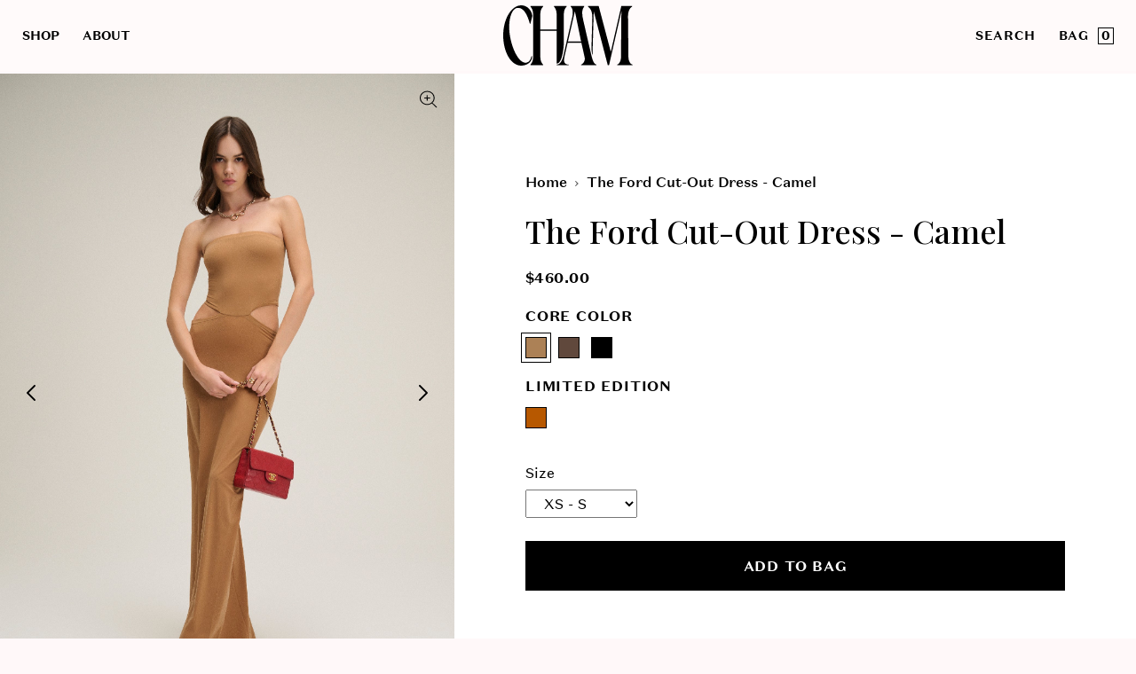

--- FILE ---
content_type: text/html; charset=utf-8
request_url: https://cham.com/en-ca/products/cut-out-dress-camel
body_size: 31531
content:
<!doctype html>
<html class="no-js" lang="en">
  <meta name="facebook-domain-verification" content="utyrw2xloap4l00wp7llj035kbybig" />
  <head>
    <meta charset="utf-8">
    <meta http-equiv="X-UA-Compatible" content="IE=edge">

   <meta name="facebook-domain-verification" content="utyrw2xloap4l00wp7llj035kbybig" />
    
    <!--     <meta name="viewport" content="width=device-width,initial-scale=1"> -->
    <meta name="viewport" content="width=device-width, height=device-height, initial-scale=1.0, user-scalable=0, minimum-scale=1.0, maximum-scale=1.0" />
    <meta name="theme-color" content="">
    <link rel="canonical" href="https://cham.com/en-ca/products/cut-out-dress-camel">
    <link rel="preconnect" href="https://cdn.shopify.com" crossorigin><link rel="icon" type="image/png" href="//cham.com/cdn/shop/files/CHAM_RGBMonogram_Jet-01_1.png?crop=center&height=32&v=1670517806&width=32"><link rel="preconnect" href="https://fonts.shopifycdn.com" crossorigin><title>
      The Ford Cut-Out Dress - Camel
 &ndash; CHAM</title>

    
      <meta name="description" content="Our strapless, long dress is an expert balance of skin and coverage. A clever callback to the iconic sex appeal of Tom Ford’s Gucci gowns, the side cutouts create a slender hourglass shape at the front and the illusion of a two-piece at the back.  Ideal for: beach days, nights out, and turning heads.  Cut in our propri">
    

    

<meta property="og:site_name" content="CHAM">
<meta property="og:url" content="https://cham.com/en-ca/products/cut-out-dress-camel">
<meta property="og:title" content="The Ford Cut-Out Dress - Camel">
<meta property="og:type" content="product">
<meta property="og:description" content="Our strapless, long dress is an expert balance of skin and coverage. A clever callback to the iconic sex appeal of Tom Ford’s Gucci gowns, the side cutouts create a slender hourglass shape at the front and the illusion of a two-piece at the back.  Ideal for: beach days, nights out, and turning heads.  Cut in our propri"><meta property="og:image" content="http://cham.com/cdn/shop/files/Look-44_Tan_2203.jpg?v=1738225544">
  <meta property="og:image:secure_url" content="https://cham.com/cdn/shop/files/Look-44_Tan_2203.jpg?v=1738225544">
  <meta property="og:image:width" content="1667">
  <meta property="og:image:height" content="2500"><meta property="og:price:amount" content="460.00">
  <meta property="og:price:currency" content="CAD"><meta name="twitter:card" content="summary_large_image">
<meta name="twitter:title" content="The Ford Cut-Out Dress - Camel">
<meta name="twitter:description" content="Our strapless, long dress is an expert balance of skin and coverage. A clever callback to the iconic sex appeal of Tom Ford’s Gucci gowns, the side cutouts create a slender hourglass shape at the front and the illusion of a two-piece at the back.  Ideal for: beach days, nights out, and turning heads.  Cut in our propri">


    <script src="//cham.com/cdn/shop/t/31/assets/global.js?v=137320272199921005571765824800" defer="defer"></script>
    <script src="https://code.jquery.com/jquery-3.6.1.min.js" integrity="sha256-o88AwQnZB+VDvE9tvIXrMQaPlFFSUTR+nldQm1LuPXQ=" crossorigin="anonymous"></script>

    <script src="//cham.com/cdn/shop/t/31/assets/zoom.js?v=131994181699351226391764070548" defer="defer"></script>
    
    <script src="//cham.com/cdn/shop/t/31/assets/general.js?v=137210580038061499001766091419" defer="defer"></script>
    <link rel="preconnect" href="https://fonts.googleapis.com">
    <link rel="preconnect" href="https://fonts.gstatic.com" crossorigin>
    <link href="https://fonts.googleapis.com/css2?family=Playfair+Display:wght@400;500;600;700;800;900&display=swap" rel="stylesheet">
    <!-- CSS only -->
    <link href="https://cdn.jsdelivr.net/npm/bootstrap@5.2.2/dist/css/bootstrap.min.css" rel="stylesheet" integrity="sha384-Zenh87qX5JnK2Jl0vWa8Ck2rdkQ2Bzep5IDxbcnCeuOxjzrPF/et3URy9Bv1WTRi" crossorigin="anonymous">
  
    <script>window.performance && window.performance.mark && window.performance.mark('shopify.content_for_header.start');</script><meta name="facebook-domain-verification" content="v6mu4glrgzjmpkkr6xv0vs6a83pi8p">
<meta name="google-site-verification" content="n5mNW0uPgzhM3pU-eIms2dZCUQxQBxnnzsUqencsSig">
<meta id="shopify-digital-wallet" name="shopify-digital-wallet" content="/66617147708/digital_wallets/dialog">
<meta name="shopify-checkout-api-token" content="caf733c7991c3e07fe9ba2b137d4855f">
<meta id="in-context-paypal-metadata" data-shop-id="66617147708" data-venmo-supported="false" data-environment="production" data-locale="en_US" data-paypal-v4="true" data-currency="CAD">
<link rel="alternate" hreflang="x-default" href="https://cham.com/products/cut-out-dress-camel">
<link rel="alternate" hreflang="en" href="https://cham.com/products/cut-out-dress-camel">
<link rel="alternate" hreflang="en-CA" href="https://cham.com/en-ca/products/cut-out-dress-camel">
<link rel="alternate" type="application/json+oembed" href="https://cham.com/en-ca/products/cut-out-dress-camel.oembed">
<script async="async" src="/checkouts/internal/preloads.js?locale=en-CA"></script>
<link rel="preconnect" href="https://shop.app" crossorigin="anonymous">
<script async="async" src="https://shop.app/checkouts/internal/preloads.js?locale=en-CA&shop_id=66617147708" crossorigin="anonymous"></script>
<script id="apple-pay-shop-capabilities" type="application/json">{"shopId":66617147708,"countryCode":"US","currencyCode":"CAD","merchantCapabilities":["supports3DS"],"merchantId":"gid:\/\/shopify\/Shop\/66617147708","merchantName":"CHAM","requiredBillingContactFields":["postalAddress","email"],"requiredShippingContactFields":["postalAddress","email"],"shippingType":"shipping","supportedNetworks":["visa","masterCard","amex","discover","elo","jcb"],"total":{"type":"pending","label":"CHAM","amount":"1.00"},"shopifyPaymentsEnabled":true,"supportsSubscriptions":true}</script>
<script id="shopify-features" type="application/json">{"accessToken":"caf733c7991c3e07fe9ba2b137d4855f","betas":["rich-media-storefront-analytics"],"domain":"cham.com","predictiveSearch":true,"shopId":66617147708,"locale":"en"}</script>
<script>var Shopify = Shopify || {};
Shopify.shop = "stonehaven-poppins.myshopify.com";
Shopify.locale = "en";
Shopify.currency = {"active":"CAD","rate":"1.41238265"};
Shopify.country = "CA";
Shopify.theme = {"name":"CHAM LIVE (Oak Agency)","id":163107438908,"schema_name":"Spaced","schema_version":"1","theme_store_id":null,"role":"main"};
Shopify.theme.handle = "null";
Shopify.theme.style = {"id":null,"handle":null};
Shopify.cdnHost = "cham.com/cdn";
Shopify.routes = Shopify.routes || {};
Shopify.routes.root = "/en-ca/";</script>
<script type="module">!function(o){(o.Shopify=o.Shopify||{}).modules=!0}(window);</script>
<script>!function(o){function n(){var o=[];function n(){o.push(Array.prototype.slice.apply(arguments))}return n.q=o,n}var t=o.Shopify=o.Shopify||{};t.loadFeatures=n(),t.autoloadFeatures=n()}(window);</script>
<script>
  window.ShopifyPay = window.ShopifyPay || {};
  window.ShopifyPay.apiHost = "shop.app\/pay";
  window.ShopifyPay.redirectState = null;
</script>
<script id="shop-js-analytics" type="application/json">{"pageType":"product"}</script>
<script defer="defer" async type="module" src="//cham.com/cdn/shopifycloud/shop-js/modules/v2/client.init-shop-cart-sync_C5BV16lS.en.esm.js"></script>
<script defer="defer" async type="module" src="//cham.com/cdn/shopifycloud/shop-js/modules/v2/chunk.common_CygWptCX.esm.js"></script>
<script type="module">
  await import("//cham.com/cdn/shopifycloud/shop-js/modules/v2/client.init-shop-cart-sync_C5BV16lS.en.esm.js");
await import("//cham.com/cdn/shopifycloud/shop-js/modules/v2/chunk.common_CygWptCX.esm.js");

  window.Shopify.SignInWithShop?.initShopCartSync?.({"fedCMEnabled":true,"windoidEnabled":true});

</script>
<script>
  window.Shopify = window.Shopify || {};
  if (!window.Shopify.featureAssets) window.Shopify.featureAssets = {};
  window.Shopify.featureAssets['shop-js'] = {"shop-cart-sync":["modules/v2/client.shop-cart-sync_ZFArdW7E.en.esm.js","modules/v2/chunk.common_CygWptCX.esm.js"],"init-fed-cm":["modules/v2/client.init-fed-cm_CmiC4vf6.en.esm.js","modules/v2/chunk.common_CygWptCX.esm.js"],"shop-button":["modules/v2/client.shop-button_tlx5R9nI.en.esm.js","modules/v2/chunk.common_CygWptCX.esm.js"],"shop-cash-offers":["modules/v2/client.shop-cash-offers_DOA2yAJr.en.esm.js","modules/v2/chunk.common_CygWptCX.esm.js","modules/v2/chunk.modal_D71HUcav.esm.js"],"init-windoid":["modules/v2/client.init-windoid_sURxWdc1.en.esm.js","modules/v2/chunk.common_CygWptCX.esm.js"],"shop-toast-manager":["modules/v2/client.shop-toast-manager_ClPi3nE9.en.esm.js","modules/v2/chunk.common_CygWptCX.esm.js"],"init-shop-email-lookup-coordinator":["modules/v2/client.init-shop-email-lookup-coordinator_B8hsDcYM.en.esm.js","modules/v2/chunk.common_CygWptCX.esm.js"],"init-shop-cart-sync":["modules/v2/client.init-shop-cart-sync_C5BV16lS.en.esm.js","modules/v2/chunk.common_CygWptCX.esm.js"],"avatar":["modules/v2/client.avatar_BTnouDA3.en.esm.js"],"pay-button":["modules/v2/client.pay-button_FdsNuTd3.en.esm.js","modules/v2/chunk.common_CygWptCX.esm.js"],"init-customer-accounts":["modules/v2/client.init-customer-accounts_DxDtT_ad.en.esm.js","modules/v2/client.shop-login-button_C5VAVYt1.en.esm.js","modules/v2/chunk.common_CygWptCX.esm.js","modules/v2/chunk.modal_D71HUcav.esm.js"],"init-shop-for-new-customer-accounts":["modules/v2/client.init-shop-for-new-customer-accounts_ChsxoAhi.en.esm.js","modules/v2/client.shop-login-button_C5VAVYt1.en.esm.js","modules/v2/chunk.common_CygWptCX.esm.js","modules/v2/chunk.modal_D71HUcav.esm.js"],"shop-login-button":["modules/v2/client.shop-login-button_C5VAVYt1.en.esm.js","modules/v2/chunk.common_CygWptCX.esm.js","modules/v2/chunk.modal_D71HUcav.esm.js"],"init-customer-accounts-sign-up":["modules/v2/client.init-customer-accounts-sign-up_CPSyQ0Tj.en.esm.js","modules/v2/client.shop-login-button_C5VAVYt1.en.esm.js","modules/v2/chunk.common_CygWptCX.esm.js","modules/v2/chunk.modal_D71HUcav.esm.js"],"shop-follow-button":["modules/v2/client.shop-follow-button_Cva4Ekp9.en.esm.js","modules/v2/chunk.common_CygWptCX.esm.js","modules/v2/chunk.modal_D71HUcav.esm.js"],"checkout-modal":["modules/v2/client.checkout-modal_BPM8l0SH.en.esm.js","modules/v2/chunk.common_CygWptCX.esm.js","modules/v2/chunk.modal_D71HUcav.esm.js"],"lead-capture":["modules/v2/client.lead-capture_Bi8yE_yS.en.esm.js","modules/v2/chunk.common_CygWptCX.esm.js","modules/v2/chunk.modal_D71HUcav.esm.js"],"shop-login":["modules/v2/client.shop-login_D6lNrXab.en.esm.js","modules/v2/chunk.common_CygWptCX.esm.js","modules/v2/chunk.modal_D71HUcav.esm.js"],"payment-terms":["modules/v2/client.payment-terms_CZxnsJam.en.esm.js","modules/v2/chunk.common_CygWptCX.esm.js","modules/v2/chunk.modal_D71HUcav.esm.js"]};
</script>
<script id="__st">var __st={"a":66617147708,"offset":-28800,"reqid":"346f7139-e6bd-4aa3-8d01-f469750ac14c-1768746802","pageurl":"cham.com\/en-ca\/products\/cut-out-dress-camel","u":"df90015244ab","p":"product","rtyp":"product","rid":9189800476988};</script>
<script>window.ShopifyPaypalV4VisibilityTracking = true;</script>
<script id="captcha-bootstrap">!function(){'use strict';const t='contact',e='account',n='new_comment',o=[[t,t],['blogs',n],['comments',n],[t,'customer']],c=[[e,'customer_login'],[e,'guest_login'],[e,'recover_customer_password'],[e,'create_customer']],r=t=>t.map((([t,e])=>`form[action*='/${t}']:not([data-nocaptcha='true']) input[name='form_type'][value='${e}']`)).join(','),a=t=>()=>t?[...document.querySelectorAll(t)].map((t=>t.form)):[];function s(){const t=[...o],e=r(t);return a(e)}const i='password',u='form_key',d=['recaptcha-v3-token','g-recaptcha-response','h-captcha-response',i],f=()=>{try{return window.sessionStorage}catch{return}},m='__shopify_v',_=t=>t.elements[u];function p(t,e,n=!1){try{const o=window.sessionStorage,c=JSON.parse(o.getItem(e)),{data:r}=function(t){const{data:e,action:n}=t;return t[m]||n?{data:e,action:n}:{data:t,action:n}}(c);for(const[e,n]of Object.entries(r))t.elements[e]&&(t.elements[e].value=n);n&&o.removeItem(e)}catch(o){console.error('form repopulation failed',{error:o})}}const l='form_type',E='cptcha';function T(t){t.dataset[E]=!0}const w=window,h=w.document,L='Shopify',v='ce_forms',y='captcha';let A=!1;((t,e)=>{const n=(g='f06e6c50-85a8-45c8-87d0-21a2b65856fe',I='https://cdn.shopify.com/shopifycloud/storefront-forms-hcaptcha/ce_storefront_forms_captcha_hcaptcha.v1.5.2.iife.js',D={infoText:'Protected by hCaptcha',privacyText:'Privacy',termsText:'Terms'},(t,e,n)=>{const o=w[L][v],c=o.bindForm;if(c)return c(t,g,e,D).then(n);var r;o.q.push([[t,g,e,D],n]),r=I,A||(h.body.append(Object.assign(h.createElement('script'),{id:'captcha-provider',async:!0,src:r})),A=!0)});var g,I,D;w[L]=w[L]||{},w[L][v]=w[L][v]||{},w[L][v].q=[],w[L][y]=w[L][y]||{},w[L][y].protect=function(t,e){n(t,void 0,e),T(t)},Object.freeze(w[L][y]),function(t,e,n,w,h,L){const[v,y,A,g]=function(t,e,n){const i=e?o:[],u=t?c:[],d=[...i,...u],f=r(d),m=r(i),_=r(d.filter((([t,e])=>n.includes(e))));return[a(f),a(m),a(_),s()]}(w,h,L),I=t=>{const e=t.target;return e instanceof HTMLFormElement?e:e&&e.form},D=t=>v().includes(t);t.addEventListener('submit',(t=>{const e=I(t);if(!e)return;const n=D(e)&&!e.dataset.hcaptchaBound&&!e.dataset.recaptchaBound,o=_(e),c=g().includes(e)&&(!o||!o.value);(n||c)&&t.preventDefault(),c&&!n&&(function(t){try{if(!f())return;!function(t){const e=f();if(!e)return;const n=_(t);if(!n)return;const o=n.value;o&&e.removeItem(o)}(t);const e=Array.from(Array(32),(()=>Math.random().toString(36)[2])).join('');!function(t,e){_(t)||t.append(Object.assign(document.createElement('input'),{type:'hidden',name:u})),t.elements[u].value=e}(t,e),function(t,e){const n=f();if(!n)return;const o=[...t.querySelectorAll(`input[type='${i}']`)].map((({name:t})=>t)),c=[...d,...o],r={};for(const[a,s]of new FormData(t).entries())c.includes(a)||(r[a]=s);n.setItem(e,JSON.stringify({[m]:1,action:t.action,data:r}))}(t,e)}catch(e){console.error('failed to persist form',e)}}(e),e.submit())}));const S=(t,e)=>{t&&!t.dataset[E]&&(n(t,e.some((e=>e===t))),T(t))};for(const o of['focusin','change'])t.addEventListener(o,(t=>{const e=I(t);D(e)&&S(e,y())}));const B=e.get('form_key'),M=e.get(l),P=B&&M;t.addEventListener('DOMContentLoaded',(()=>{const t=y();if(P)for(const e of t)e.elements[l].value===M&&p(e,B);[...new Set([...A(),...v().filter((t=>'true'===t.dataset.shopifyCaptcha))])].forEach((e=>S(e,t)))}))}(h,new URLSearchParams(w.location.search),n,t,e,['guest_login'])})(!0,!0)}();</script>
<script integrity="sha256-4kQ18oKyAcykRKYeNunJcIwy7WH5gtpwJnB7kiuLZ1E=" data-source-attribution="shopify.loadfeatures" defer="defer" src="//cham.com/cdn/shopifycloud/storefront/assets/storefront/load_feature-a0a9edcb.js" crossorigin="anonymous"></script>
<script crossorigin="anonymous" defer="defer" src="//cham.com/cdn/shopifycloud/storefront/assets/shopify_pay/storefront-65b4c6d7.js?v=20250812"></script>
<script data-source-attribution="shopify.dynamic_checkout.dynamic.init">var Shopify=Shopify||{};Shopify.PaymentButton=Shopify.PaymentButton||{isStorefrontPortableWallets:!0,init:function(){window.Shopify.PaymentButton.init=function(){};var t=document.createElement("script");t.src="https://cham.com/cdn/shopifycloud/portable-wallets/latest/portable-wallets.en.js",t.type="module",document.head.appendChild(t)}};
</script>
<script data-source-attribution="shopify.dynamic_checkout.buyer_consent">
  function portableWalletsHideBuyerConsent(e){var t=document.getElementById("shopify-buyer-consent"),n=document.getElementById("shopify-subscription-policy-button");t&&n&&(t.classList.add("hidden"),t.setAttribute("aria-hidden","true"),n.removeEventListener("click",e))}function portableWalletsShowBuyerConsent(e){var t=document.getElementById("shopify-buyer-consent"),n=document.getElementById("shopify-subscription-policy-button");t&&n&&(t.classList.remove("hidden"),t.removeAttribute("aria-hidden"),n.addEventListener("click",e))}window.Shopify?.PaymentButton&&(window.Shopify.PaymentButton.hideBuyerConsent=portableWalletsHideBuyerConsent,window.Shopify.PaymentButton.showBuyerConsent=portableWalletsShowBuyerConsent);
</script>
<script data-source-attribution="shopify.dynamic_checkout.cart.bootstrap">document.addEventListener("DOMContentLoaded",(function(){function t(){return document.querySelector("shopify-accelerated-checkout-cart, shopify-accelerated-checkout")}if(t())Shopify.PaymentButton.init();else{new MutationObserver((function(e,n){t()&&(Shopify.PaymentButton.init(),n.disconnect())})).observe(document.body,{childList:!0,subtree:!0})}}));
</script>
<link id="shopify-accelerated-checkout-styles" rel="stylesheet" media="screen" href="https://cham.com/cdn/shopifycloud/portable-wallets/latest/accelerated-checkout-backwards-compat.css" crossorigin="anonymous">
<style id="shopify-accelerated-checkout-cart">
        #shopify-buyer-consent {
  margin-top: 1em;
  display: inline-block;
  width: 100%;
}

#shopify-buyer-consent.hidden {
  display: none;
}

#shopify-subscription-policy-button {
  background: none;
  border: none;
  padding: 0;
  text-decoration: underline;
  font-size: inherit;
  cursor: pointer;
}

#shopify-subscription-policy-button::before {
  box-shadow: none;
}

      </style>
<script id="sections-script" data-sections="header" defer="defer" src="//cham.com/cdn/shop/t/31/compiled_assets/scripts.js?14333"></script>
<script>window.performance && window.performance.mark && window.performance.mark('shopify.content_for_header.end');</script>


    

    <link href="//cham.com/cdn/shop/t/31/assets/base.css?v=5562561498177161051764070543" rel="stylesheet" type="text/css" media="all" />

    <link href="//cham.com/cdn/shop/t/31/assets/custom.css?v=106007047152574417121766037355" rel="stylesheet" type="text/css" media="all" />

    <style>
    @font-face {
      font-family: "louizeregular";
      src: url("//cham.com/cdn/shop/t/31/assets/LouizeDisplayregular.woff2?v=117352025774361557411699418464") format("woff2");
    }
    
    @font-face {
      font-family: "louizemedium";
      src: url("//cham.com/cdn/shop/t/31/assets/LouizeDisplayMedium.woff2?v=124496764073096682221699418463") format("woff2");
    }

  </style>

  
<link rel="stylesheet" href="//cham.com/cdn/shop/t/31/assets/component-predictive-search.css?v=108039571467558371721699418465" media="print" onload="this.media='all'"><script>document.documentElement.className = document.documentElement.className.replace('no-js', 'js');
    if (Shopify.designMode) {
      document.documentElement.classList.add('shopify-design-mode');
    }
    </script>
  <script src="//cham.com/cdn/shop/t/31/assets/timesact.js?v=84605675925057280991702979835" defer="defer"></script>

  <style>
    /* HARD OVERRIDE: kill all darkening / hover filters on images */
    img {
      filter: none !important;
      opacity: 1 !important;
      transition: none !important;
    }

    .card__media img,
    .card-wrapper img,
    .collection-item img {
      filter: none !important;
      opacity: 1 !important;
      transition: none !important;
    }
  </style>

  <!-- BEGIN app block: shopify://apps/klaviyo-email-marketing-sms/blocks/klaviyo-onsite-embed/2632fe16-c075-4321-a88b-50b567f42507 -->












  <script async src="https://static.klaviyo.com/onsite/js/STuini/klaviyo.js?company_id=STuini"></script>
  <script>!function(){if(!window.klaviyo){window._klOnsite=window._klOnsite||[];try{window.klaviyo=new Proxy({},{get:function(n,i){return"push"===i?function(){var n;(n=window._klOnsite).push.apply(n,arguments)}:function(){for(var n=arguments.length,o=new Array(n),w=0;w<n;w++)o[w]=arguments[w];var t="function"==typeof o[o.length-1]?o.pop():void 0,e=new Promise((function(n){window._klOnsite.push([i].concat(o,[function(i){t&&t(i),n(i)}]))}));return e}}})}catch(n){window.klaviyo=window.klaviyo||[],window.klaviyo.push=function(){var n;(n=window._klOnsite).push.apply(n,arguments)}}}}();</script>

  
    <script id="viewed_product">
      if (item == null) {
        var _learnq = _learnq || [];

        var MetafieldReviews = null
        var MetafieldYotpoRating = null
        var MetafieldYotpoCount = null
        var MetafieldLooxRating = null
        var MetafieldLooxCount = null
        var okendoProduct = null
        var okendoProductReviewCount = null
        var okendoProductReviewAverageValue = null
        try {
          // The following fields are used for Customer Hub recently viewed in order to add reviews.
          // This information is not part of __kla_viewed. Instead, it is part of __kla_viewed_reviewed_items
          MetafieldReviews = {};
          MetafieldYotpoRating = null
          MetafieldYotpoCount = null
          MetafieldLooxRating = null
          MetafieldLooxCount = null

          okendoProduct = null
          // If the okendo metafield is not legacy, it will error, which then requires the new json formatted data
          if (okendoProduct && 'error' in okendoProduct) {
            okendoProduct = null
          }
          okendoProductReviewCount = okendoProduct ? okendoProduct.reviewCount : null
          okendoProductReviewAverageValue = okendoProduct ? okendoProduct.reviewAverageValue : null
        } catch (error) {
          console.error('Error in Klaviyo onsite reviews tracking:', error);
        }

        var item = {
          Name: "The Ford Cut-Out Dress - Camel",
          ProductID: 9189800476988,
          Categories: ["All Products","BABY","BEIGE","BLACK","BROWN","Cut-out dress","Dresses","DRESSES","GREEN","NAVY","OCHRE"],
          ImageURL: "https://cham.com/cdn/shop/files/Look-44_Tan_2203_grande.jpg?v=1738225544",
          URL: "https://cham.com/en-ca/products/cut-out-dress-camel",
          Brand: "CHAM",
          Price: "$460.00",
          Value: "460.00",
          CompareAtPrice: "$0.00"
        };
        _learnq.push(['track', 'Viewed Product', item]);
        _learnq.push(['trackViewedItem', {
          Title: item.Name,
          ItemId: item.ProductID,
          Categories: item.Categories,
          ImageUrl: item.ImageURL,
          Url: item.URL,
          Metadata: {
            Brand: item.Brand,
            Price: item.Price,
            Value: item.Value,
            CompareAtPrice: item.CompareAtPrice
          },
          metafields:{
            reviews: MetafieldReviews,
            yotpo:{
              rating: MetafieldYotpoRating,
              count: MetafieldYotpoCount,
            },
            loox:{
              rating: MetafieldLooxRating,
              count: MetafieldLooxCount,
            },
            okendo: {
              rating: okendoProductReviewAverageValue,
              count: okendoProductReviewCount,
            }
          }
        }]);
      }
    </script>
  




  <script>
    window.klaviyoReviewsProductDesignMode = false
  </script>







<!-- END app block --><link href="https://monorail-edge.shopifysvc.com" rel="dns-prefetch">
<script>(function(){if ("sendBeacon" in navigator && "performance" in window) {try {var session_token_from_headers = performance.getEntriesByType('navigation')[0].serverTiming.find(x => x.name == '_s').description;} catch {var session_token_from_headers = undefined;}var session_cookie_matches = document.cookie.match(/_shopify_s=([^;]*)/);var session_token_from_cookie = session_cookie_matches && session_cookie_matches.length === 2 ? session_cookie_matches[1] : "";var session_token = session_token_from_headers || session_token_from_cookie || "";function handle_abandonment_event(e) {var entries = performance.getEntries().filter(function(entry) {return /monorail-edge.shopifysvc.com/.test(entry.name);});if (!window.abandonment_tracked && entries.length === 0) {window.abandonment_tracked = true;var currentMs = Date.now();var navigation_start = performance.timing.navigationStart;var payload = {shop_id: 66617147708,url: window.location.href,navigation_start,duration: currentMs - navigation_start,session_token,page_type: "product"};window.navigator.sendBeacon("https://monorail-edge.shopifysvc.com/v1/produce", JSON.stringify({schema_id: "online_store_buyer_site_abandonment/1.1",payload: payload,metadata: {event_created_at_ms: currentMs,event_sent_at_ms: currentMs}}));}}window.addEventListener('pagehide', handle_abandonment_event);}}());</script>
<script id="web-pixels-manager-setup">(function e(e,d,r,n,o){if(void 0===o&&(o={}),!Boolean(null===(a=null===(i=window.Shopify)||void 0===i?void 0:i.analytics)||void 0===a?void 0:a.replayQueue)){var i,a;window.Shopify=window.Shopify||{};var t=window.Shopify;t.analytics=t.analytics||{};var s=t.analytics;s.replayQueue=[],s.publish=function(e,d,r){return s.replayQueue.push([e,d,r]),!0};try{self.performance.mark("wpm:start")}catch(e){}var l=function(){var e={modern:/Edge?\/(1{2}[4-9]|1[2-9]\d|[2-9]\d{2}|\d{4,})\.\d+(\.\d+|)|Firefox\/(1{2}[4-9]|1[2-9]\d|[2-9]\d{2}|\d{4,})\.\d+(\.\d+|)|Chrom(ium|e)\/(9{2}|\d{3,})\.\d+(\.\d+|)|(Maci|X1{2}).+ Version\/(15\.\d+|(1[6-9]|[2-9]\d|\d{3,})\.\d+)([,.]\d+|)( \(\w+\)|)( Mobile\/\w+|) Safari\/|Chrome.+OPR\/(9{2}|\d{3,})\.\d+\.\d+|(CPU[ +]OS|iPhone[ +]OS|CPU[ +]iPhone|CPU IPhone OS|CPU iPad OS)[ +]+(15[._]\d+|(1[6-9]|[2-9]\d|\d{3,})[._]\d+)([._]\d+|)|Android:?[ /-](13[3-9]|1[4-9]\d|[2-9]\d{2}|\d{4,})(\.\d+|)(\.\d+|)|Android.+Firefox\/(13[5-9]|1[4-9]\d|[2-9]\d{2}|\d{4,})\.\d+(\.\d+|)|Android.+Chrom(ium|e)\/(13[3-9]|1[4-9]\d|[2-9]\d{2}|\d{4,})\.\d+(\.\d+|)|SamsungBrowser\/([2-9]\d|\d{3,})\.\d+/,legacy:/Edge?\/(1[6-9]|[2-9]\d|\d{3,})\.\d+(\.\d+|)|Firefox\/(5[4-9]|[6-9]\d|\d{3,})\.\d+(\.\d+|)|Chrom(ium|e)\/(5[1-9]|[6-9]\d|\d{3,})\.\d+(\.\d+|)([\d.]+$|.*Safari\/(?![\d.]+ Edge\/[\d.]+$))|(Maci|X1{2}).+ Version\/(10\.\d+|(1[1-9]|[2-9]\d|\d{3,})\.\d+)([,.]\d+|)( \(\w+\)|)( Mobile\/\w+|) Safari\/|Chrome.+OPR\/(3[89]|[4-9]\d|\d{3,})\.\d+\.\d+|(CPU[ +]OS|iPhone[ +]OS|CPU[ +]iPhone|CPU IPhone OS|CPU iPad OS)[ +]+(10[._]\d+|(1[1-9]|[2-9]\d|\d{3,})[._]\d+)([._]\d+|)|Android:?[ /-](13[3-9]|1[4-9]\d|[2-9]\d{2}|\d{4,})(\.\d+|)(\.\d+|)|Mobile Safari.+OPR\/([89]\d|\d{3,})\.\d+\.\d+|Android.+Firefox\/(13[5-9]|1[4-9]\d|[2-9]\d{2}|\d{4,})\.\d+(\.\d+|)|Android.+Chrom(ium|e)\/(13[3-9]|1[4-9]\d|[2-9]\d{2}|\d{4,})\.\d+(\.\d+|)|Android.+(UC? ?Browser|UCWEB|U3)[ /]?(15\.([5-9]|\d{2,})|(1[6-9]|[2-9]\d|\d{3,})\.\d+)\.\d+|SamsungBrowser\/(5\.\d+|([6-9]|\d{2,})\.\d+)|Android.+MQ{2}Browser\/(14(\.(9|\d{2,})|)|(1[5-9]|[2-9]\d|\d{3,})(\.\d+|))(\.\d+|)|K[Aa][Ii]OS\/(3\.\d+|([4-9]|\d{2,})\.\d+)(\.\d+|)/},d=e.modern,r=e.legacy,n=navigator.userAgent;return n.match(d)?"modern":n.match(r)?"legacy":"unknown"}(),u="modern"===l?"modern":"legacy",c=(null!=n?n:{modern:"",legacy:""})[u],f=function(e){return[e.baseUrl,"/wpm","/b",e.hashVersion,"modern"===e.buildTarget?"m":"l",".js"].join("")}({baseUrl:d,hashVersion:r,buildTarget:u}),m=function(e){var d=e.version,r=e.bundleTarget,n=e.surface,o=e.pageUrl,i=e.monorailEndpoint;return{emit:function(e){var a=e.status,t=e.errorMsg,s=(new Date).getTime(),l=JSON.stringify({metadata:{event_sent_at_ms:s},events:[{schema_id:"web_pixels_manager_load/3.1",payload:{version:d,bundle_target:r,page_url:o,status:a,surface:n,error_msg:t},metadata:{event_created_at_ms:s}}]});if(!i)return console&&console.warn&&console.warn("[Web Pixels Manager] No Monorail endpoint provided, skipping logging."),!1;try{return self.navigator.sendBeacon.bind(self.navigator)(i,l)}catch(e){}var u=new XMLHttpRequest;try{return u.open("POST",i,!0),u.setRequestHeader("Content-Type","text/plain"),u.send(l),!0}catch(e){return console&&console.warn&&console.warn("[Web Pixels Manager] Got an unhandled error while logging to Monorail."),!1}}}}({version:r,bundleTarget:l,surface:e.surface,pageUrl:self.location.href,monorailEndpoint:e.monorailEndpoint});try{o.browserTarget=l,function(e){var d=e.src,r=e.async,n=void 0===r||r,o=e.onload,i=e.onerror,a=e.sri,t=e.scriptDataAttributes,s=void 0===t?{}:t,l=document.createElement("script"),u=document.querySelector("head"),c=document.querySelector("body");if(l.async=n,l.src=d,a&&(l.integrity=a,l.crossOrigin="anonymous"),s)for(var f in s)if(Object.prototype.hasOwnProperty.call(s,f))try{l.dataset[f]=s[f]}catch(e){}if(o&&l.addEventListener("load",o),i&&l.addEventListener("error",i),u)u.appendChild(l);else{if(!c)throw new Error("Did not find a head or body element to append the script");c.appendChild(l)}}({src:f,async:!0,onload:function(){if(!function(){var e,d;return Boolean(null===(d=null===(e=window.Shopify)||void 0===e?void 0:e.analytics)||void 0===d?void 0:d.initialized)}()){var d=window.webPixelsManager.init(e)||void 0;if(d){var r=window.Shopify.analytics;r.replayQueue.forEach((function(e){var r=e[0],n=e[1],o=e[2];d.publishCustomEvent(r,n,o)})),r.replayQueue=[],r.publish=d.publishCustomEvent,r.visitor=d.visitor,r.initialized=!0}}},onerror:function(){return m.emit({status:"failed",errorMsg:"".concat(f," has failed to load")})},sri:function(e){var d=/^sha384-[A-Za-z0-9+/=]+$/;return"string"==typeof e&&d.test(e)}(c)?c:"",scriptDataAttributes:o}),m.emit({status:"loading"})}catch(e){m.emit({status:"failed",errorMsg:(null==e?void 0:e.message)||"Unknown error"})}}})({shopId: 66617147708,storefrontBaseUrl: "https://cham.com",extensionsBaseUrl: "https://extensions.shopifycdn.com/cdn/shopifycloud/web-pixels-manager",monorailEndpoint: "https://monorail-edge.shopifysvc.com/unstable/produce_batch",surface: "storefront-renderer",enabledBetaFlags: ["2dca8a86"],webPixelsConfigList: [{"id":"1814757692","configuration":"{\"accountID\":\"STuini\",\"webPixelConfig\":\"eyJlbmFibGVBZGRlZFRvQ2FydEV2ZW50cyI6IHRydWV9\"}","eventPayloadVersion":"v1","runtimeContext":"STRICT","scriptVersion":"524f6c1ee37bacdca7657a665bdca589","type":"APP","apiClientId":123074,"privacyPurposes":["ANALYTICS","MARKETING"],"dataSharingAdjustments":{"protectedCustomerApprovalScopes":["read_customer_address","read_customer_email","read_customer_name","read_customer_personal_data","read_customer_phone"]}},{"id":"1783562556","configuration":"{\"projectId\":\"t8s5um98oo\"}","eventPayloadVersion":"v1","runtimeContext":"STRICT","scriptVersion":"737156edc1fafd4538f270df27821f1c","type":"APP","apiClientId":240074326017,"privacyPurposes":[],"capabilities":["advanced_dom_events"],"dataSharingAdjustments":{"protectedCustomerApprovalScopes":["read_customer_personal_data"]}},{"id":"728629564","configuration":"{\"config\":\"{\\\"pixel_id\\\":\\\"G-Z1YPXGTG51\\\",\\\"target_country\\\":\\\"US\\\",\\\"gtag_events\\\":[{\\\"type\\\":\\\"search\\\",\\\"action_label\\\":[\\\"G-Z1YPXGTG51\\\",\\\"AW-16533320957\\\/Wjp7CL-Dw7kZEP3p2cs9\\\"]},{\\\"type\\\":\\\"begin_checkout\\\",\\\"action_label\\\":[\\\"G-Z1YPXGTG51\\\",\\\"AW-16533320957\\\/0vtcCL2Ew7kZEP3p2cs9\\\"]},{\\\"type\\\":\\\"view_item\\\",\\\"action_label\\\":[\\\"G-Z1YPXGTG51\\\",\\\"AW-16533320957\\\/aNu-CLyDw7kZEP3p2cs9\\\",\\\"MC-FC4MZLWRGE\\\"]},{\\\"type\\\":\\\"purchase\\\",\\\"action_label\\\":[\\\"G-Z1YPXGTG51\\\",\\\"AW-16533320957\\\/b3cSCOKCw7kZEP3p2cs9\\\",\\\"MC-FC4MZLWRGE\\\"]},{\\\"type\\\":\\\"page_view\\\",\\\"action_label\\\":[\\\"G-Z1YPXGTG51\\\",\\\"AW-16533320957\\\/RG1SCLmDw7kZEP3p2cs9\\\",\\\"MC-FC4MZLWRGE\\\"]},{\\\"type\\\":\\\"add_payment_info\\\",\\\"action_label\\\":[\\\"G-Z1YPXGTG51\\\",\\\"AW-16533320957\\\/aXTeCMCEw7kZEP3p2cs9\\\"]},{\\\"type\\\":\\\"add_to_cart\\\",\\\"action_label\\\":[\\\"G-Z1YPXGTG51\\\",\\\"AW-16533320957\\\/YKhgCLqEw7kZEP3p2cs9\\\"]}],\\\"enable_monitoring_mode\\\":false}\"}","eventPayloadVersion":"v1","runtimeContext":"OPEN","scriptVersion":"b2a88bafab3e21179ed38636efcd8a93","type":"APP","apiClientId":1780363,"privacyPurposes":[],"dataSharingAdjustments":{"protectedCustomerApprovalScopes":["read_customer_address","read_customer_email","read_customer_name","read_customer_personal_data","read_customer_phone"]}},{"id":"303071548","configuration":"{\"pixel_id\":\"1003538797430309\",\"pixel_type\":\"facebook_pixel\",\"metaapp_system_user_token\":\"-\"}","eventPayloadVersion":"v1","runtimeContext":"OPEN","scriptVersion":"ca16bc87fe92b6042fbaa3acc2fbdaa6","type":"APP","apiClientId":2329312,"privacyPurposes":["ANALYTICS","MARKETING","SALE_OF_DATA"],"dataSharingAdjustments":{"protectedCustomerApprovalScopes":["read_customer_address","read_customer_email","read_customer_name","read_customer_personal_data","read_customer_phone"]}},{"id":"222069052","configuration":"{\"campaignID\":\"24903\",\"externalExecutionURL\":\"https:\/\/engine.saasler.com\/api\/v1\/webhook_executions\/7e2d6c8906636624142fa45d85aa9619\"}","eventPayloadVersion":"v1","runtimeContext":"STRICT","scriptVersion":"d89aa9260a7e3daa33c6dca1e641a0ca","type":"APP","apiClientId":3546795,"privacyPurposes":[],"dataSharingAdjustments":{"protectedCustomerApprovalScopes":["read_customer_email","read_customer_personal_data"]}},{"id":"shopify-app-pixel","configuration":"{}","eventPayloadVersion":"v1","runtimeContext":"STRICT","scriptVersion":"0450","apiClientId":"shopify-pixel","type":"APP","privacyPurposes":["ANALYTICS","MARKETING"]},{"id":"shopify-custom-pixel","eventPayloadVersion":"v1","runtimeContext":"LAX","scriptVersion":"0450","apiClientId":"shopify-pixel","type":"CUSTOM","privacyPurposes":["ANALYTICS","MARKETING"]}],isMerchantRequest: false,initData: {"shop":{"name":"CHAM","paymentSettings":{"currencyCode":"USD"},"myshopifyDomain":"stonehaven-poppins.myshopify.com","countryCode":"US","storefrontUrl":"https:\/\/cham.com\/en-ca"},"customer":null,"cart":null,"checkout":null,"productVariants":[{"price":{"amount":460.0,"currencyCode":"CAD"},"product":{"title":"The Ford Cut-Out Dress - Camel","vendor":"CHAM","id":"9189800476988","untranslatedTitle":"The Ford Cut-Out Dress - Camel","url":"\/en-ca\/products\/cut-out-dress-camel","type":"Cut-Out Dress"},"id":"48724528464188","image":{"src":"\/\/cham.com\/cdn\/shop\/files\/Look-44_Tan_2203.jpg?v=1738225544"},"sku":"108BBEXSS","title":"XS - S","untranslatedTitle":"XS - S"},{"price":{"amount":460.0,"currencyCode":"CAD"},"product":{"title":"The Ford Cut-Out Dress - Camel","vendor":"CHAM","id":"9189800476988","untranslatedTitle":"The Ford Cut-Out Dress - Camel","url":"\/en-ca\/products\/cut-out-dress-camel","type":"Cut-Out Dress"},"id":"48724528496956","image":{"src":"\/\/cham.com\/cdn\/shop\/files\/Look-44_Tan_2203.jpg?v=1738225544"},"sku":"108BBEML","title":"M - L","untranslatedTitle":"M - L"},{"price":{"amount":460.0,"currencyCode":"CAD"},"product":{"title":"The Ford Cut-Out Dress - Camel","vendor":"CHAM","id":"9189800476988","untranslatedTitle":"The Ford Cut-Out Dress - Camel","url":"\/en-ca\/products\/cut-out-dress-camel","type":"Cut-Out Dress"},"id":"48724528529724","image":{"src":"\/\/cham.com\/cdn\/shop\/files\/Look-44_Tan_2203.jpg?v=1738225544"},"sku":"108BBEXLXXL","title":"XL - XXL","untranslatedTitle":"XL - XXL"}],"purchasingCompany":null},},"https://cham.com/cdn","fcfee988w5aeb613cpc8e4bc33m6693e112",{"modern":"","legacy":""},{"shopId":"66617147708","storefrontBaseUrl":"https:\/\/cham.com","extensionBaseUrl":"https:\/\/extensions.shopifycdn.com\/cdn\/shopifycloud\/web-pixels-manager","surface":"storefront-renderer","enabledBetaFlags":"[\"2dca8a86\"]","isMerchantRequest":"false","hashVersion":"fcfee988w5aeb613cpc8e4bc33m6693e112","publish":"custom","events":"[[\"page_viewed\",{}],[\"product_viewed\",{\"productVariant\":{\"price\":{\"amount\":460.0,\"currencyCode\":\"CAD\"},\"product\":{\"title\":\"The Ford Cut-Out Dress - Camel\",\"vendor\":\"CHAM\",\"id\":\"9189800476988\",\"untranslatedTitle\":\"The Ford Cut-Out Dress - Camel\",\"url\":\"\/en-ca\/products\/cut-out-dress-camel\",\"type\":\"Cut-Out Dress\"},\"id\":\"48724528464188\",\"image\":{\"src\":\"\/\/cham.com\/cdn\/shop\/files\/Look-44_Tan_2203.jpg?v=1738225544\"},\"sku\":\"108BBEXSS\",\"title\":\"XS - S\",\"untranslatedTitle\":\"XS - S\"}}]]"});</script><script>
  window.ShopifyAnalytics = window.ShopifyAnalytics || {};
  window.ShopifyAnalytics.meta = window.ShopifyAnalytics.meta || {};
  window.ShopifyAnalytics.meta.currency = 'CAD';
  var meta = {"product":{"id":9189800476988,"gid":"gid:\/\/shopify\/Product\/9189800476988","vendor":"CHAM","type":"Cut-Out Dress","handle":"cut-out-dress-camel","variants":[{"id":48724528464188,"price":46000,"name":"The Ford Cut-Out Dress - Camel - XS - S","public_title":"XS - S","sku":"108BBEXSS"},{"id":48724528496956,"price":46000,"name":"The Ford Cut-Out Dress - Camel - M - L","public_title":"M - L","sku":"108BBEML"},{"id":48724528529724,"price":46000,"name":"The Ford Cut-Out Dress - Camel - XL - XXL","public_title":"XL - XXL","sku":"108BBEXLXXL"}],"remote":false},"page":{"pageType":"product","resourceType":"product","resourceId":9189800476988,"requestId":"346f7139-e6bd-4aa3-8d01-f469750ac14c-1768746802"}};
  for (var attr in meta) {
    window.ShopifyAnalytics.meta[attr] = meta[attr];
  }
</script>
<script class="analytics">
  (function () {
    var customDocumentWrite = function(content) {
      var jquery = null;

      if (window.jQuery) {
        jquery = window.jQuery;
      } else if (window.Checkout && window.Checkout.$) {
        jquery = window.Checkout.$;
      }

      if (jquery) {
        jquery('body').append(content);
      }
    };

    var hasLoggedConversion = function(token) {
      if (token) {
        return document.cookie.indexOf('loggedConversion=' + token) !== -1;
      }
      return false;
    }

    var setCookieIfConversion = function(token) {
      if (token) {
        var twoMonthsFromNow = new Date(Date.now());
        twoMonthsFromNow.setMonth(twoMonthsFromNow.getMonth() + 2);

        document.cookie = 'loggedConversion=' + token + '; expires=' + twoMonthsFromNow;
      }
    }

    var trekkie = window.ShopifyAnalytics.lib = window.trekkie = window.trekkie || [];
    if (trekkie.integrations) {
      return;
    }
    trekkie.methods = [
      'identify',
      'page',
      'ready',
      'track',
      'trackForm',
      'trackLink'
    ];
    trekkie.factory = function(method) {
      return function() {
        var args = Array.prototype.slice.call(arguments);
        args.unshift(method);
        trekkie.push(args);
        return trekkie;
      };
    };
    for (var i = 0; i < trekkie.methods.length; i++) {
      var key = trekkie.methods[i];
      trekkie[key] = trekkie.factory(key);
    }
    trekkie.load = function(config) {
      trekkie.config = config || {};
      trekkie.config.initialDocumentCookie = document.cookie;
      var first = document.getElementsByTagName('script')[0];
      var script = document.createElement('script');
      script.type = 'text/javascript';
      script.onerror = function(e) {
        var scriptFallback = document.createElement('script');
        scriptFallback.type = 'text/javascript';
        scriptFallback.onerror = function(error) {
                var Monorail = {
      produce: function produce(monorailDomain, schemaId, payload) {
        var currentMs = new Date().getTime();
        var event = {
          schema_id: schemaId,
          payload: payload,
          metadata: {
            event_created_at_ms: currentMs,
            event_sent_at_ms: currentMs
          }
        };
        return Monorail.sendRequest("https://" + monorailDomain + "/v1/produce", JSON.stringify(event));
      },
      sendRequest: function sendRequest(endpointUrl, payload) {
        // Try the sendBeacon API
        if (window && window.navigator && typeof window.navigator.sendBeacon === 'function' && typeof window.Blob === 'function' && !Monorail.isIos12()) {
          var blobData = new window.Blob([payload], {
            type: 'text/plain'
          });

          if (window.navigator.sendBeacon(endpointUrl, blobData)) {
            return true;
          } // sendBeacon was not successful

        } // XHR beacon

        var xhr = new XMLHttpRequest();

        try {
          xhr.open('POST', endpointUrl);
          xhr.setRequestHeader('Content-Type', 'text/plain');
          xhr.send(payload);
        } catch (e) {
          console.log(e);
        }

        return false;
      },
      isIos12: function isIos12() {
        return window.navigator.userAgent.lastIndexOf('iPhone; CPU iPhone OS 12_') !== -1 || window.navigator.userAgent.lastIndexOf('iPad; CPU OS 12_') !== -1;
      }
    };
    Monorail.produce('monorail-edge.shopifysvc.com',
      'trekkie_storefront_load_errors/1.1',
      {shop_id: 66617147708,
      theme_id: 163107438908,
      app_name: "storefront",
      context_url: window.location.href,
      source_url: "//cham.com/cdn/s/trekkie.storefront.cd680fe47e6c39ca5d5df5f0a32d569bc48c0f27.min.js"});

        };
        scriptFallback.async = true;
        scriptFallback.src = '//cham.com/cdn/s/trekkie.storefront.cd680fe47e6c39ca5d5df5f0a32d569bc48c0f27.min.js';
        first.parentNode.insertBefore(scriptFallback, first);
      };
      script.async = true;
      script.src = '//cham.com/cdn/s/trekkie.storefront.cd680fe47e6c39ca5d5df5f0a32d569bc48c0f27.min.js';
      first.parentNode.insertBefore(script, first);
    };
    trekkie.load(
      {"Trekkie":{"appName":"storefront","development":false,"defaultAttributes":{"shopId":66617147708,"isMerchantRequest":null,"themeId":163107438908,"themeCityHash":"14867688923465881352","contentLanguage":"en","currency":"CAD","eventMetadataId":"a8329a50-7dbb-44eb-a70d-0236f0e112d3"},"isServerSideCookieWritingEnabled":true,"monorailRegion":"shop_domain","enabledBetaFlags":["65f19447"]},"Session Attribution":{},"S2S":{"facebookCapiEnabled":true,"source":"trekkie-storefront-renderer","apiClientId":580111}}
    );

    var loaded = false;
    trekkie.ready(function() {
      if (loaded) return;
      loaded = true;

      window.ShopifyAnalytics.lib = window.trekkie;

      var originalDocumentWrite = document.write;
      document.write = customDocumentWrite;
      try { window.ShopifyAnalytics.merchantGoogleAnalytics.call(this); } catch(error) {};
      document.write = originalDocumentWrite;

      window.ShopifyAnalytics.lib.page(null,{"pageType":"product","resourceType":"product","resourceId":9189800476988,"requestId":"346f7139-e6bd-4aa3-8d01-f469750ac14c-1768746802","shopifyEmitted":true});

      var match = window.location.pathname.match(/checkouts\/(.+)\/(thank_you|post_purchase)/)
      var token = match? match[1]: undefined;
      if (!hasLoggedConversion(token)) {
        setCookieIfConversion(token);
        window.ShopifyAnalytics.lib.track("Viewed Product",{"currency":"CAD","variantId":48724528464188,"productId":9189800476988,"productGid":"gid:\/\/shopify\/Product\/9189800476988","name":"The Ford Cut-Out Dress - Camel - XS - S","price":"460.00","sku":"108BBEXSS","brand":"CHAM","variant":"XS - S","category":"Cut-Out Dress","nonInteraction":true,"remote":false},undefined,undefined,{"shopifyEmitted":true});
      window.ShopifyAnalytics.lib.track("monorail:\/\/trekkie_storefront_viewed_product\/1.1",{"currency":"CAD","variantId":48724528464188,"productId":9189800476988,"productGid":"gid:\/\/shopify\/Product\/9189800476988","name":"The Ford Cut-Out Dress - Camel - XS - S","price":"460.00","sku":"108BBEXSS","brand":"CHAM","variant":"XS - S","category":"Cut-Out Dress","nonInteraction":true,"remote":false,"referer":"https:\/\/cham.com\/en-ca\/products\/cut-out-dress-camel"});
      }
    });


        var eventsListenerScript = document.createElement('script');
        eventsListenerScript.async = true;
        eventsListenerScript.src = "//cham.com/cdn/shopifycloud/storefront/assets/shop_events_listener-3da45d37.js";
        document.getElementsByTagName('head')[0].appendChild(eventsListenerScript);

})();</script>
<script
  defer
  src="https://cham.com/cdn/shopifycloud/perf-kit/shopify-perf-kit-3.0.4.min.js"
  data-application="storefront-renderer"
  data-shop-id="66617147708"
  data-render-region="gcp-us-central1"
  data-page-type="product"
  data-theme-instance-id="163107438908"
  data-theme-name="Spaced"
  data-theme-version="1"
  data-monorail-region="shop_domain"
  data-resource-timing-sampling-rate="10"
  data-shs="true"
  data-shs-beacon="true"
  data-shs-export-with-fetch="true"
  data-shs-logs-sample-rate="1"
  data-shs-beacon-endpoint="https://cham.com/api/collect"
></script>
</head>

  <body class="gradient product">
    <a class="skip-to-content-link button visually-hidden" href="#MainContent">
      Skip to content
    </a>

    

    <div id="shopify-section-announcement-bar" class="shopify-section">
</div>
    <div id="shopify-section-header" class="shopify-section section-header"><link rel="stylesheet" href="//cham.com/cdn/shop/t/31/assets/component-list-menu.css?v=97622987850097575061699418463" media="print" onload="this.media='all'">
<link rel="stylesheet" href="//cham.com/cdn/shop/t/31/assets/component-search.css?v=151465829411250343611765829695" media="print" onload="this.media='all'">
<link rel="stylesheet" href="//cham.com/cdn/shop/t/31/assets/component-menu-drawer.css?v=66269057621785653721766105494" media="print" onload="this.media='all'">
<link rel="stylesheet" href="//cham.com/cdn/shop/t/31/assets/component-cart-notification.css?v=183358051719344305851699418464" media="print" onload="this.media='all'">
<link rel="stylesheet" href="//cham.com/cdn/shop/t/31/assets/component-cart-items.css?v=117873273708820854601699418463" media="print" onload="this.media='all'"><link rel="stylesheet" href="//cham.com/cdn/shop/t/31/assets/component-price.css?v=20864573565787583321765829695" media="print" onload="this.media='all'">
  <link rel="stylesheet" href="//cham.com/cdn/shop/t/31/assets/component-loading-overlay.css?v=167310470843593579841699418465" media="print" onload="this.media='all'"><link href="//cham.com/cdn/shop/t/31/assets/component-cart-drawer.css?v=141249662033297991451699418463" rel="stylesheet" type="text/css" media="all" />
  <link href="//cham.com/cdn/shop/t/31/assets/component-cart.css?v=156762859027256733971766016055" rel="stylesheet" type="text/css" media="all" />
  <link href="//cham.com/cdn/shop/t/31/assets/component-totals.css?v=99256086733493959681699418465" rel="stylesheet" type="text/css" media="all" />
  <link href="//cham.com/cdn/shop/t/31/assets/component-price.css?v=20864573565787583321765829695" rel="stylesheet" type="text/css" media="all" />
  <link href="//cham.com/cdn/shop/t/31/assets/component-discounts.css?v=152760482443307489271699418463" rel="stylesheet" type="text/css" media="all" />
  <link href="//cham.com/cdn/shop/t/31/assets/component-loading-overlay.css?v=167310470843593579841699418465" rel="stylesheet" type="text/css" media="all" />
<noscript><link href="//cham.com/cdn/shop/t/31/assets/component-list-menu.css?v=97622987850097575061699418463" rel="stylesheet" type="text/css" media="all" /></noscript>
<noscript><link href="//cham.com/cdn/shop/t/31/assets/component-search.css?v=151465829411250343611765829695" rel="stylesheet" type="text/css" media="all" /></noscript>
<noscript><link href="//cham.com/cdn/shop/t/31/assets/component-menu-drawer.css?v=66269057621785653721766105494" rel="stylesheet" type="text/css" media="all" /></noscript>
<noscript><link href="//cham.com/cdn/shop/t/31/assets/component-cart-notification.css?v=183358051719344305851699418464" rel="stylesheet" type="text/css" media="all" /></noscript>
<noscript><link href="//cham.com/cdn/shop/t/31/assets/component-cart-items.css?v=117873273708820854601699418463" rel="stylesheet" type="text/css" media="all" /></noscript>

<style>
  header-drawer {
    justify-self: start;
  }

  .header__heading-logo {
    max-width: px;
  }

  @media screen and (min-width: 990px) {
    header-drawer {
      display: none;
    }
  }

  .menu-drawer-container {
    display: flex;
    height: 100%;
  }

  .list-menu {
    list-style: none;
    padding: 0;
    margin: 0;
  }

  .list-menu--inline {
    display: inline-flex;
    flex-wrap: wrap;
  }

  .list-menu__item {
    display: flex;
    align-items: center;

  }

  .list-menu__item--link {
    text-decoration: none;
    padding-bottom: 1rem;
    padding-top: 1rem;
    line-height: calc(1 + 0.8 / var(--font-body-scale));
  }

  @media screen and (min-width: 750px) {
    .list-menu__item--link {
      padding-bottom: 0.5rem;
      padding-top: 0.5rem;
    }
  }

  .mobile-menu-divider {
    border-top: 2px solid #000;
    width: 300px;
    margin: 8px 40px;
    list-style: none;
  }

  @media screen and (max-width: 555px) {
    .mobile-menu-divider {
      margin: 8px 24px;
    }
  }
</style><style data-shopify>.section-header {
    margin-bottom: 0px;
  }

  @media screen and (min-width: 750px) {
    .section-header {
      margin-bottom: px;
    }
  }</style><script src="//cham.com/cdn/shop/t/31/assets/details-disclosure.js?v=49527066733840882501764070545" defer="defer"></script>
<script src="//cham.com/cdn/shop/t/31/assets/details-modal.js?v=4511761896672669691699418464" defer="defer"></script>
<script src="//cham.com/cdn/shop/t/31/assets/cart-notification.js?v=160453272920806432391699418463" defer="defer"></script>
<script src="//cham.com/cdn/shop/t/31/assets/cart.js?v=83971781268232213281699418463" defer="defer"></script><script src="//cham.com/cdn/shop/t/31/assets/cart-drawer.js?v=39197299221087103301699418464" defer="defer"></script><!-- JavaScript Bundle with Popper -->
  <script src="https://cdn.jsdelivr.net/npm/bootstrap@5.2.2/dist/js/bootstrap.bundle.min.js" integrity="sha384-OERcA2EqjJCMA+/3y+gxIOqMEjwtxJY7qPCqsdltbNJuaOe923+mo//f6V8Qbsw3" crossorigin="anonymous"></script>
  
  <script src="https://cdnjs.cloudflare.com/ajax/libs/gsap/3.11.0/gsap.min.js"></script>
  <script src="https://cdnjs.cloudflare.com/ajax/libs/gsap/3.4.0/ScrollTrigger.min.js"></script>
  <script src="https://cdnjs.cloudflare.com/ajax/libs/gsap/2.1.3/TweenMax.min.js"></script>
  <script src="https://cdnjs.cloudflare.com/ajax/libs/gsap/3.11.3/gsap.min.js"></script>
  <script src="https://unpkg.com/gsap@3/dist/ScrollToPlugin.min.js"></script>
<!--   <script src="https://code.jquery.com/ui/1.13.2/jquery-ui.js"></script> -->
  

<!--   <script src="https://cdn.jsdelivr.net/jquery.slick/1.6.0/slick.min.js"></script> -->
  <script type="text/javascript" src="//cdn.jsdelivr.net/npm/slick-carousel@1.8.1/slick/slick.min.js"></script>

  <script src="//cham.com/cdn/shop/t/31/assets/wheel-indicator.js?v=95238456681656438611699418465"></script>

  

<sticky-header class="header-wrapper color- gradient">
  <header class="header container px-0 header-- header--mobile- page-width header--has-menu"><header-drawer data-breakpoint="tablet">
        <details id="Details-menu-drawer-container" class="menu-drawer-container">
          <summary class="header__icon header__icon--menu header__icon--summary link focus-inset" aria-label="Menu">
            <span>
              <svg xmlns="http://www.w3.org/2000/svg" width="22" height="18" viewBox="0 0 22 18" fill="none">
<path d="M0 0.525391H21.5652" stroke="black"/>
<path d="M0 8.52539H21.5652" stroke="black"/>
<path d="M0 16.5254H13.913" stroke="black"/>
</svg>

            </span>
          </summary>
          <div id="menu-drawer" class="gradient menu-drawer motion-reduce" tabindex="-1">
            <div class="menu-drawer__inner-container">
              <div class="menu-drawer__navigation-container">
               
                

                  <span id="menu_drawer_close">
                    <svg xmlns="http://www.w3.org/2000/svg" width="19" height="20" viewBox="0 0 19 20" fill="none">
<path d="M0.513672 19L18.5137 1" stroke="black"/>
<path d="M18.5137 19L0.513672 1" stroke="black"/>
</svg>

                  </span>
                <nav class="menu-drawer__navigation">
                  <ul class="menu-drawer__menu has-submenu list-menu" role="list"><li><a href="/en-ca/collections/new-arrivals" class="menu-drawer__menu-item list-menu__item link link--text focus-inset">
                            New Arrivals
                          </a></li><li><a href="/en-ca/pages/categories" class="menu-drawer__menu-item list-menu__item link link--text focus-inset">
                            Shop All
                          </a></li><li><a href="/en-ca/collections/tops" class="menu-drawer__menu-item list-menu__item link link--text focus-inset">
                            Tops
                          </a></li><li><a href="/en-ca/collections/bottoms" class="menu-drawer__menu-item list-menu__item link link--text focus-inset">
                            Bottoms
                          </a></li><li><a href="/en-ca/collections/dresses" class="menu-drawer__menu-item list-menu__item link link--text focus-inset">
                            Dresses
                          </a></li><li><a href="/en-ca/collections/cashmere" class="menu-drawer__menu-item list-menu__item link link--text focus-inset">
                            Cashmere
                          </a></li><li><a href="/en-ca/collections/intimates" class="menu-drawer__menu-item list-menu__item link link--text focus-inset">
                            Intimates
                          </a></li><li class="mobile-menu-divider"></li><li><a href="/en-ca/pages/about" class="menu-drawer__menu-item list-menu__item link link--text focus-inset">
                            About
                          </a></li></ul>
                </nav>
                <div class="menu-drawer__utility-links"><a href="https://cham.com/customer_authentication/redirect?locale=en&region_country=CA" class="menu-drawer__account link focus-inset h5">
                      
Log in</a><ul class="list list-social list-unstyled" role="list"><li class="list-social__item">
                        <a href="https://www.facebook.com/chamlosangeles/" class="list-social__link link"><svg xmlns="http://www.w3.org/2000/svg" width="20" height="20" class="icon" viewBox="0 0 20 20"><path d="M18.05.811q.439 0 .744.305t.305.744v16.637q0 .439-.305.744t-.744.305h-4.732v-7.221h2.415l.342-2.854h-2.757v-1.83q0-.659.293-1t1.073-.342h1.488V3.762q-.976-.098-2.171-.098-1.634 0-2.635.964t-1 2.72V9.47H7.951v2.854h2.415v7.221H1.413q-.439 0-.744-.305t-.305-.744V1.859q0-.439.305-.744T1.413.81H18.05z"/></svg>
<span class="visually-hidden">Facebook</span>
                        </a>
                      </li><li class="list-social__item">
                        <a href="https://www.instagram.com/chamlosangeles/" class="list-social__link link"><svg xmlns="http://www.w3.org/2000/svg" width="20" height="20" viewBox="0 0 512 512" class="icon"><path d="M256 49.5c67.3 0 75.2.3 101.8 1.5 24.6 1.1 37.9 5.2 46.8 8.7 11.8 4.6 20.2 10 29 18.8s14.3 17.2 18.8 29c3.4 8.9 7.6 22.2 8.7 46.8 1.2 26.6 1.5 34.5 1.5 101.8s-.3 75.2-1.5 101.8c-1.1 24.6-5.2 37.9-8.7 46.8-4.6 11.8-10 20.2-18.8 29s-17.2 14.3-29 18.8c-8.9 3.4-22.2 7.6-46.8 8.7-26.6 1.2-34.5 1.5-101.8 1.5s-75.2-.3-101.8-1.5c-24.6-1.1-37.9-5.2-46.8-8.7-11.8-4.6-20.2-10-29-18.8s-14.3-17.2-18.8-29c-3.4-8.9-7.6-22.2-8.7-46.8-1.2-26.6-1.5-34.5-1.5-101.8s.3-75.2 1.5-101.8c1.1-24.6 5.2-37.9 8.7-46.8 4.6-11.8 10-20.2 18.8-29s17.2-14.3 29-18.8c8.9-3.4 22.2-7.6 46.8-8.7 26.6-1.3 34.5-1.5 101.8-1.5m0-45.4c-68.4 0-77 .3-103.9 1.5C125.3 6.8 107 11.1 91 17.3c-16.6 6.4-30.6 15.1-44.6 29.1-14 14-22.6 28.1-29.1 44.6-6.2 16-10.5 34.3-11.7 61.2C4.4 179 4.1 187.6 4.1 256s.3 77 1.5 103.9c1.2 26.8 5.5 45.1 11.7 61.2 6.4 16.6 15.1 30.6 29.1 44.6 14 14 28.1 22.6 44.6 29.1 16 6.2 34.3 10.5 61.2 11.7 26.9 1.2 35.4 1.5 103.9 1.5s77-.3 103.9-1.5c26.8-1.2 45.1-5.5 61.2-11.7 16.6-6.4 30.6-15.1 44.6-29.1 14-14 22.6-28.1 29.1-44.6 6.2-16 10.5-34.3 11.7-61.2 1.2-26.9 1.5-35.4 1.5-103.9s-.3-77-1.5-103.9c-1.2-26.8-5.5-45.1-11.7-61.2-6.4-16.6-15.1-30.6-29.1-44.6-14-14-28.1-22.6-44.6-29.1-16-6.2-34.3-10.5-61.2-11.7-27-1.1-35.6-1.4-104-1.4z"/><path d="M256 126.6c-71.4 0-129.4 57.9-129.4 129.4s58 129.4 129.4 129.4 129.4-58 129.4-129.4-58-129.4-129.4-129.4zm0 213.4c-46.4 0-84-37.6-84-84s37.6-84 84-84 84 37.6 84 84-37.6 84-84 84z"/><circle cx="390.5" cy="121.5" r="30.2"/></svg>
<span class="visually-hidden">Instagram</span>
                        </a>
                      </li><li class="list-social__item">
                        <a href="https://www.tiktok.com/@chamlosangeles?_t=ZP-90zMzZ9Ni74&_r=1" class="list-social__link link"><svg xmlns="http://www.w3.org/2000/svg" viewBox="0 0 254 254" width="22" height="22" class="icon icon-tiktok">
  <path d="M232 72a56.06 56.06 0 0 1-56-56h-40v152a24 24 0 1 1-24-24 23.66 23.66 0 0 1 8 1.46V104a64 64 0 1 0 64 64V88a95.28 95.28 0 0 0 56 18Z"/>
</svg>
<span class="visually-hidden">TikTok</span>
                        </a>
                      </li></ul>
                </div>
              </div>
            </div>
          </div>
        </details>
      </header-drawer><nav class="header__inline-menu">
          <ul class="list-menu navmenu list-menu--inline" role="list"><li><header-menu>
                    <details id="Details-HeaderMenu-1">
                      <summary class="header__menu-item list-menu__item link focus-inset navitem">
                        <span>Shop</span>
                        
                      </summary>
                      <ul id="HeaderMenu-MenuList-1" class="header__submenu list-menu list-menu--disclosure gradient caption-large motion-reduce global-settings-popup" role="list" tabindex="-1"><li><a href="/en-ca/collections/new-arrivals" class="header__menu-item navitem2 list-menu__item link link--text focus-inset caption-large">
                                New Arrivals
                              </a></li><li><a href="/en-ca/pages/categories" class="header__menu-item navitem2 list-menu__item link link--text focus-inset caption-large">
                                Shop All
                              </a></li><li><a href="/en-ca/collections/tops" class="header__menu-item navitem2 list-menu__item link link--text focus-inset caption-large">
                                Tops
                              </a></li><li><a href="/en-ca/collections/dresses" class="header__menu-item navitem2 list-menu__item link link--text focus-inset caption-large">
                                Dresses
                              </a></li><li><a href="/en-ca/collections/bottoms" class="header__menu-item navitem2 list-menu__item link link--text focus-inset caption-large">
                                Bottoms
                              </a></li><li><a href="/en-ca/collections/cashmere" class="header__menu-item navitem2 list-menu__item link link--text focus-inset caption-large">
                                Cashmere
                              </a></li><li><a href="/en-ca/collections/intimates" class="header__menu-item navitem2 list-menu__item link link--text focus-inset caption-large">
                                Intimates
                              </a></li></ul>
                    </details>
                  </header-menu></li><li><a href="/en-ca/pages/about" class="header__menu-item navitem list-menu__item link link--text focus-inset">
                    <span>About</span>
                  </a></li></ul>
        </nav><div class="navbar-brand">
          <a href="/en-ca" class="logo-image site-header__logo-image">
          
          <img src="//cham.com/cdn/shop/t/31/assets/CHAM.svg?v=63601275302916205021699418464" 
               alt="CHAM">
        </a>
      </div>

    <div class="header__icons">
      
      <div class="header__search" id="header_search">
           <div class="icon-item" id="open_search">
             <span class="d-none d-lg-flex">Search</span>
             <span class="d-flex d-lg-none pb-1"><svg xmlns="http://www.w3.org/2000/svg" width="20" height="20" viewBox="0 0 20 20" fill="none">
<path d="M19.5654 18.3613L13.8102 12.601C15.111 11.1264 15.7868 9.20352 15.6946 7.23939C15.6025 5.27527 14.7494 3.424 13.3162 2.07749C11.883 0.731153 9.98208 -0.0044234 8.01593 0.0263167C6.04966 0.0570345 4.17275 0.851758 2.78212 2.24209C1.3918 3.63258 0.597053 5.5095 0.566354 7.4759C0.535637 9.442 1.27123 11.3429 2.61753 12.7761C3.96387 14.2094 5.81514 15.0624 7.77943 15.1546C9.74373 15.2467 11.6666 14.5709 13.1411 13.2701L18.9014 19.0254L19.5654 18.3613ZM8.16762 14.2214C6.41884 14.2214 4.74184 13.5267 3.5053 12.2901C2.26875 11.0535 1.57401 9.37632 1.57401 7.62733C1.57401 5.87833 2.26871 4.20155 3.5053 2.965C4.74188 1.72846 6.41888 1.03372 8.16762 1.03372C9.91635 1.03372 11.5936 1.72842 12.8304 2.965C14.0672 4.20159 14.7616 5.87859 14.7616 7.62733C14.7616 9.37606 14.0669 11.0533 12.8304 12.2901C11.5938 13.5269 9.91661 14.2214 8.16762 14.2214Z" fill="black"/>
</svg></span>
           </div>
          <div class="search-modal modal__content gradient" role="dialog" aria-modal="true" aria-label="Search">
            <div class="modal-overlay"></div>
            <div class="search-modal__content search-modal__content-bottom" tabindex="-1">
              <div class="container px-0"><predictive-search class="search-modal__form" data-loading-text="Loading..."><form action="/en-ca/search" method="get" role="search" class="search search-modal__form">
                    <input type=hidden name=type value="product">
                    <div class="field search-bar-container">
                      <button class="search__button field__button" aria-label="Search">
                        <svg xmlns="http://www.w3.org/2000/svg" width="16" height="16" viewBox="0 0 16 16" fill="none">
                        <path d="M6.44411 0.000118984C2.89297 0.000118984 0 2.8931 0 6.44426C0 9.99543 2.89312 12.8884 6.44411 12.8884C7.97996 12.8884 9.39073 12.3455 10.4997 11.444L14.8605 15.8048C15.1207 16.0651 15.5445 16.0651 15.8048 15.8048C16.0651 15.5445 16.0651 15.1277 15.8048 14.8673L11.444 10.5065C12.3473 9.39709 12.8884 7.98167 12.8884 6.44414C12.8884 2.89298 9.9953 0 6.44431 0L6.44411 0.000118984ZM6.44411 1.33339C9.27462 1.33339 11.5549 3.61378 11.5549 6.44418C11.5549 9.27458 9.2745 11.555 6.44411 11.555C3.61373 11.555 1.33335 9.27458 1.33335 6.44418C1.33335 3.61378 3.61373 1.33339 6.44411 1.33339Z" fill="#00002D"/>
                        </svg>
                      </button>
                      <input class="search__input field__input"
                        id="Search-In-Modal"
                        type="search"
                        name="q"
                        value=""
                        placeholder="Search"role="combobox"
                          aria-expanded="false"
                          aria-owns="predictive-search-results-list"
                          aria-controls="predictive-search-results-list"
                          aria-haspopup="listbox"
                          aria-autocomplete="list"
                          autocorrect="off"
                          autocomplete="off"
                          autocapitalize="true"
                          spellcheck="false">
       
                    </div><div class="predictive-search predictive-search--header" tabindex="-1" data-predictive-search>
                        <div class="predictive-search__loading-state">
                          <svg aria-hidden="true" focusable="false" role="presentation" class="spinner" viewBox="0 0 66 66" xmlns="http://www.w3.org/2000/svg">
                            <circle class="path" fill="none" stroke-width="6" cx="33" cy="33" r="30"></circle>
                          </svg>
                        </div>
                      </div>
  
                      <span class="predictive-search-status visually-hidden" role="status" aria-hidden="true"></span></form></predictive-search><button type="button" class="search-modal__close-button close-search-bar modal__close-button link link--text focus-inset" aria-label="Close">
                  <svg xmlns="http://www.w3.org/2000/svg" width="22" height="22" viewBox="0 0 22 22" fill="none">
                  <g opacity="0.8">
                  <path d="M6.08936 15.9092L16.696 5.30258" stroke="#00002D"/>
                  <path d="M6.08936 5.30371L16.696 15.9103" stroke="#00002D"/>
                  </g>
                  </svg>
                </button>
              </div>
            </div>
          </div>
      </div><a href="https://cham.com/customer_authentication/redirect?locale=en&region_country=CA" class="header__icon header__icon--account link focus-inset small-hide">
          
          <span class="visually-hidden">Log in</span>
        </a><span class="icon-item">

        <a href="/en-ca/cart" class="header__icon header__icon--cart icon-item link focus-inset" id="cart-drawer-link">
          <span class="d-none d-lg-flex">Bag</span>
          <div id="cart-icon-bubble"><svg class="cart-empty-icon" fill="none" viewBox="0 0 18 19" height="19" width="18" xmlns="http://www.w3.org/2000/svg">
<rect x="0.5" y="0.5" width="17" height="18" stroke="black"/>
</svg>
<svg class="cart-empty-icon-mob" xmlns="http://www.w3.org/2000/svg" width="18" height="23" viewBox="0 0 18 23" fill="none">
<path d="M13.6534 6.43315V6.58315H13.8034H17.517L17.5168 22.1996H0.816992V6.58315H4.53059H4.68059V6.43315V4.81182C4.68059 3.27406 5.53306 1.85014 6.92169 1.07862L6.92169 1.07862C8.31102 0.306606 10.0231 0.30661 11.4123 1.07861L11.4123 1.07862C12.8009 1.85014 13.6534 3.27406 13.6534 4.81182V6.43315ZM7.5487 2.1045L7.54869 2.10451C6.54663 2.66139 5.92621 3.69258 5.92621 4.81182L5.92616 6.43314L5.92616 6.58315H6.07616H12.2579H12.4079V6.43315V4.81182C12.4079 3.69263 11.7875 2.66139 10.7854 2.10451L10.7854 2.1045C9.78374 1.54793 8.55039 1.54793 7.5487 2.1045ZM16.1216 21.012H16.2716V20.862V7.92034V7.77034H16.1216H13.8035H12.258H6.07621H4.53068H2.21261H2.06261V7.92034V20.862V21.012H2.21261H16.1216Z" fill="black" stroke="white" stroke-width="0.3"/>
</svg><div class="cart-count-bubble"><span aria-hidden="true">0</span><span class="visually-hidden">0 items</span>
            </div>
          </div>
        
      </a>
      </span>
    </div>
    </div>
  </header>
</sticky-header>

<script type="application/ld+json">
  {
    "@context": "http://schema.org",
    "@type": "Organization",
    "name": "CHAM",
    
    "sameAs": [
      "",
      "https:\/\/www.facebook.com\/chamlosangeles\/",
      "",
      "https:\/\/www.instagram.com\/chamlosangeles\/",
      "https:\/\/www.tiktok.com\/@chamlosangeles?_t=ZP-90zMzZ9Ni74\u0026_r=1",
      "",
      "",
      "",
      ""
    ],
    "url": "https:\/\/cham.com"
  }
</script>
</div>




<style>
  .drawer {
    visibility: hidden;
  }
</style>

<cart-drawer class="drawer is-empty">
  <div id="CartDrawer" class="cart-drawer">
    <div id="CartDrawer-Overlay" class="cart-drawer__overlay"></div>
    <div
      class="drawer__inner"
      role="dialog"
      aria-modal="true"
      aria-label="My bag"
      tabindex="-1"
    ><div class="drawer__inner-empty">
          <div class="cart-drawer__warnings center">
            <div class="cart-drawer__empty-content">
              <h2 class="cart__empty-text">Your bag is empty</h2>
              <button
                class="drawer__close"
                type="button"
                onclick="this.closest('cart-drawer').close()"
                aria-label="Close"
              >
                <svg xmlns="http://www.w3.org/2000/svg" width="19" height="20" viewBox="0 0 19 20" fill="none">
<path d="M0.513672 19L18.5137 1" stroke="black"/>
<path d="M18.5137 19L0.513672 1" stroke="black"/>
</svg>

              </button>
              <a href="/en-ca/collections/all" class="button">
                Continue shopping
              </a><p class="cart__login-title h3">Have an account?</p>
                <p class="cart__login-paragraph">
                  <a href="https://cham.com/customer_authentication/redirect?locale=en&region_country=CA" class="link underlined-link">Log in</a> to check out faster.
                </p></div>
          </div></div><div class="drawer__header">
        <h2 class="drawer__heading">My bag</h2>
        <button class="drawer__close" type="button" onclick="this.closest('cart-drawer').close()" aria-label="Close">
          <svg xmlns="http://www.w3.org/2000/svg" width="14" height="10" viewBox="0 0 14 10" fill="none">
          <path d="M14 4.99987C14 5.10941 13.9347 5.25496 13.8685 5.32567L10.1352 9.35219C9.96086 9.53508 9.67846 9.55623 9.47534 9.3707C9.29369 9.20466 9.28913 8.88101 9.45711 8.70076L12.4539 5.47368H0.466633C0.208816 5.47368 0 5.26155 0 5.00002C0 4.73833 0.208987 4.52637 0.466633 4.52637H12.4539L9.45711 1.29929C9.28914 1.11905 9.30102 0.803308 9.47534 0.629522C9.65926 0.445974 9.96364 0.46233 10.1352 0.648026L13.8685 4.67438C13.9782 4.78358 13.9982 4.88882 14 5.00001V4.99987Z" fill="black"/>
          </svg>
            <span>close</span>
        </button>  
      </div>
      <cart-drawer-items
        
          class=" is-empty"
        
      >
        <form
          action="/en-ca/cart"
          id="CartDrawer-Form"
          class="cart__contents cart-drawer__form"
          method="post"
        >
          <div id="CartDrawer-CartItems" class="drawer__contents js-contents"><p id="CartDrawer-LiveRegionText" class="visually-hidden" role="status"></p>
            <p id="CartDrawer-LineItemStatus" class="visually-hidden" aria-hidden="true" role="status">
              Loading...
            </p>
          </div>
          <div id="CartDrawer-CartErrors" role="alert"></div>
        </form>
      </cart-drawer-items>
      <div class="drawer__footer"><!-- Start blocks -->
        <!-- Subtotals -->

        <div class="cart-drawer__footer" >
          <div class="totals" role="status">
            <p class="totals__subtotal">Total</p>
            <p class="totals__subtotal-value">$0.00 CAD</p>
          </div>

          <div></div>

          <small class="tax-note caption-large rte">Taxes and <a href="/en-ca/policies/shipping-policy">shipping</a> calculated at checkout
</small>
        </div>

        <!-- CTAs -->

        <div class="cart__ctas" >
          <noscript>
            <button type="submit" class="cart__update-button button button--secondary" form="CartDrawer-Form">
              Update
            </button>
          </noscript>

          <button
            type="submit"
            id="CartDrawer-Checkout"
            class="cart__checkout-button button"
            name="checkout"
            form="CartDrawer-Form"
            
              disabled
            
          >
            Checkout
          </button>
        </div>
      </div>
    </div>
  </div>
</cart-drawer>

<script>
  document.addEventListener('DOMContentLoaded', function () {
    function isIE() {
      const ua = window.navigator.userAgent;
      const msie = ua.indexOf('MSIE ');
      const trident = ua.indexOf('Trident/');

      return msie > 0 || trident > 0;
    }

    if (!isIE()) return;
    const cartSubmitInput = document.createElement('input');
    cartSubmitInput.setAttribute('name', 'checkout');
    cartSubmitInput.setAttribute('type', 'hidden');
    document.querySelector('#cart').appendChild(cartSubmitInput);
    document.querySelector('#checkout').addEventListener('click', function (event) {
      document.querySelector('#cart').submit();
    });
  });
</script>
<main id="MainContent" class="content-for-layout product focus-none The Ford Cut-Out Dress - Camel" role="main" tabindex="-1">
      
      <section id="shopify-section-template--21610196435260__main" class="shopify-section section"><section
  id="MainProduct-template--21610196435260__main"
  class="page-width main-product-section section-template--21610196435260__main-padding"
  data-section="template--21610196435260__main"
>
  <link href="//cham.com/cdn/shop/t/31/assets/section-main-product.css?v=25666701504145388951766018347" rel="stylesheet" type="text/css" media="all" />
  <link href="//cham.com/cdn/shop/t/31/assets/component-accordion.css?v=24217312738282909871765829693" rel="stylesheet" type="text/css" media="all" />
  <link href="//cham.com/cdn/shop/t/31/assets/component-price.css?v=20864573565787583321765829695" rel="stylesheet" type="text/css" media="all" />
  <link href="//cham.com/cdn/shop/t/31/assets/component-rte.css?v=69919436638515329781699418464" rel="stylesheet" type="text/css" media="all" />
  <link href="//cham.com/cdn/shop/t/31/assets/component-slider.css?v=111603181540343972631699418464" rel="stylesheet" type="text/css" media="all" />
  <link href="//cham.com/cdn/shop/t/31/assets/component-rating.css?v=24573085263941240431699418464" rel="stylesheet" type="text/css" media="all" />
  <link href="//cham.com/cdn/shop/t/31/assets/component-loading-overlay.css?v=167310470843593579841699418465" rel="stylesheet" type="text/css" media="all" />
  <link href="//cham.com/cdn/shop/t/31/assets/component-deferred-media.css?v=54092797763792720131699418463" rel="stylesheet" type="text/css" media="all" />
  <link href="//cham.com/cdn/shop/t/31/assets/component-card.css?v=33319640099034191901764070543" rel="stylesheet" type="text/css" media="all" />


  


<style data-shopify>.section-template--21610196435260__main-padding {
      padding-top: 0;
      padding-bottom: 27px;
    }

    @media screen and (min-width: 992px) {
      .section-template--21610196435260__main-padding {
        padding-top: 0;
        padding-bottom: 0;
        margin-bottom: 104vh;
      }
    }

    :root {      
      --variant-color: #000000;
      --variant-box-bg: //cham.com/cdn/shop/t/31/assets/sold-out-bg.svg?v=135456099043810207521699418462
    }

    .product-form__submit {
      transition: all 0.3s ease-in-out;
    }

    .product-form__submit:hover {
      background-color: var(--variant-color);
    }

    .product-form__submit.light-text:hover {
      color: white;
    }
    
    .product-form__submit.dark-text:hover {
      color: black;
    }</style><script src="//cham.com/cdn/shop/t/31/assets/product-form.js?v=24702737604959294451699418465" defer="defer"></script>
  


  <div class="product product-fixed-section product--small product--left product--thumbnail product--mobile-hide grid grid--1-col grid--2-col-tablet">
    <div class="grid__item product__media-wrapper">
      
<media-gallery
  id="MediaGallery-template--21610196435260__main"
  role="region"
  
    class="product__media-gallery"
  
  aria-label="Gallery Viewer"
  data-desktop-layout="thumbnail">
  
  <div id="GalleryStatus-template--21610196435260__main" class="visually-hidden" role="status"></div>
  <div class="row h-100 m-0" style="max-width: 100vw;">
    
    <div class="col-12 p-0">
      <slider-component id="GalleryViewer-template--21610196435260__main" class="slider-mobile-gutter"><a class="skip-to-content-link button visually-hidden quick-add-hidden" href="#ProductInfo-template--21610196435260__main">
            Skip to product information
          </a><div
          id="Slider-Gallery-template--21610196435260__main"
          class="product-images-slider product__media-list contains-media  list-unstyled slider slider--mobile"><div
                thumbnail-color="The Ford Cut-Out Dress - Camel"
                id="Slide-template--21610196435260__main-42067368247612"
                class="bs-overlay product__media-item grid__item slider__slide is-active"
                data-media-id="template--21610196435260__main-42067368247612"
              >

<div
  class="product-media-container media-type-image media-fit-contain global-media-settings gradient constrain-height"
  style="--ratio: 0.6668; --preview-ratio: 0.6668;"
>
  <noscript><div class="product__media media">
        <img src="//cham.com/cdn/shop/files/Look-44_Tan_2203.jpg?v=1738225544&amp;width=1946" alt="" srcset="//cham.com/cdn/shop/files/Look-44_Tan_2203.jpg?v=1738225544&amp;width=246 246w, //cham.com/cdn/shop/files/Look-44_Tan_2203.jpg?v=1738225544&amp;width=493 493w, //cham.com/cdn/shop/files/Look-44_Tan_2203.jpg?v=1738225544&amp;width=600 600w, //cham.com/cdn/shop/files/Look-44_Tan_2203.jpg?v=1738225544&amp;width=713 713w, //cham.com/cdn/shop/files/Look-44_Tan_2203.jpg?v=1738225544&amp;width=823 823w, //cham.com/cdn/shop/files/Look-44_Tan_2203.jpg?v=1738225544&amp;width=990 990w, //cham.com/cdn/shop/files/Look-44_Tan_2203.jpg?v=1738225544&amp;width=1100 1100w, //cham.com/cdn/shop/files/Look-44_Tan_2203.jpg?v=1738225544&amp;width=1206 1206w, //cham.com/cdn/shop/files/Look-44_Tan_2203.jpg?v=1738225544&amp;width=1346 1346w, //cham.com/cdn/shop/files/Look-44_Tan_2203.jpg?v=1738225544&amp;width=1426 1426w, //cham.com/cdn/shop/files/Look-44_Tan_2203.jpg?v=1738225544&amp;width=1646 1646w, //cham.com/cdn/shop/files/Look-44_Tan_2203.jpg?v=1738225544&amp;width=1946 1946w" width="1946" height="2918" sizes="(min-width: 1000px) 405px, (min-width: 990px) calc(45.0vw - 10rem), (min-width: 750px) calc((100vw - 11.5rem) / 2), calc(100vw / 1 - 4rem)" class="zoom">
      </div></noscript>

  <modal-opener class="product__modal-opener product__modal-opener--image no-js-hidden" data-modal="#ProductModal-template--21610196435260__main">
    <span class="product__media-icon motion-reduce quick-add-hidden product__media-icon--none" aria-hidden="true"><svg aria-hidden="true" focusable="false" role="presentation" class="icon icon-plus" width="19" height="19" viewBox="0 0 19 19" fill="none" xmlns="http://www.w3.org/2000/svg">
  <path fill-rule="evenodd" clip-rule="evenodd" d="M4.66724 7.93978C4.66655 7.66364 4.88984 7.43922 5.16598 7.43853L10.6996 7.42464C10.9758 7.42395 11.2002 7.64724 11.2009 7.92339C11.2016 8.19953 10.9783 8.42395 10.7021 8.42464L5.16849 8.43852C4.89235 8.43922 4.66793 8.21592 4.66724 7.93978Z" fill="currentColor"/>
  <path fill-rule="evenodd" clip-rule="evenodd" d="M7.92576 4.66463C8.2019 4.66394 8.42632 4.88723 8.42702 5.16337L8.4409 10.697C8.44159 10.9732 8.2183 11.1976 7.94215 11.1983C7.66601 11.199 7.44159 10.9757 7.4409 10.6995L7.42702 5.16588C7.42633 4.88974 7.64962 4.66532 7.92576 4.66463Z" fill="currentColor"/>
  <path fill-rule="evenodd" clip-rule="evenodd" d="M12.8324 3.03011C10.1255 0.323296 5.73693 0.323296 3.03011 3.03011C0.323296 5.73693 0.323296 10.1256 3.03011 12.8324C5.73693 15.5392 10.1255 15.5392 12.8324 12.8324C15.5392 10.1256 15.5392 5.73693 12.8324 3.03011ZM2.32301 2.32301C5.42035 -0.774336 10.4421 -0.774336 13.5395 2.32301C16.6101 5.39361 16.6366 10.3556 13.619 13.4588L18.2473 18.0871C18.4426 18.2824 18.4426 18.599 18.2473 18.7943C18.0521 18.9895 17.7355 18.9895 17.5402 18.7943L12.8778 14.1318C9.76383 16.6223 5.20839 16.4249 2.32301 13.5395C-0.774335 10.4421 -0.774335 5.42035 2.32301 2.32301Z" fill="currentColor"/>
</svg>
</span>
    <div class="product__media media media--transparent product-image-image-container">
      <img src="//cham.com/cdn/shop/files/Look-44_Tan_2203.jpg?v=1738225544&amp;width=1946" alt="" srcset="//cham.com/cdn/shop/files/Look-44_Tan_2203.jpg?v=1738225544&amp;width=352 352w, //cham.com/cdn/shop/files/Look-44_Tan_2203.jpg?v=1738225544&amp;width=832 832w, //cham.com/cdn/shop/files/Look-44_Tan_2203.jpg?v=1738225544&amp;width=1200 1200w, //cham.com/cdn/shop/files/Look-44_Tan_2203.jpg?v=1738225544&amp;width=1920 1920w, //cham.com/cdn/shop/files/Look-44_Tan_2203.jpg?v=1738225544&amp;width=1946 1946w" width="1946" height="2918" class="product-image-image">
    </div>
    <button class="product__media-toggle " type="button" aria-haspopup="dialog" data-media-id="42067368247612">
      <span class="visually-hidden">
        Open media 1 in modal
      </span>
    </button>
  </modal-opener></div>

              
              </div><div
                thumbnail-color="The Ford Cut-Out Dress - Camel"
                id="Slide-template--21610196435260__main-42067368083772"
                class="bs-overlay product__media-item grid__item slider__slide"
                data-media-id="template--21610196435260__main-42067368083772"
              >

<div
  class="product-media-container media-type-image media-fit-contain global-media-settings gradient constrain-height"
  style="--ratio: 0.6668; --preview-ratio: 0.6668;"
>
  <noscript><div class="product__media media">
        <img src="//cham.com/cdn/shop/files/Look-44_Tan_2233.jpg?v=1738225544&amp;width=1946" alt="" srcset="//cham.com/cdn/shop/files/Look-44_Tan_2233.jpg?v=1738225544&amp;width=246 246w, //cham.com/cdn/shop/files/Look-44_Tan_2233.jpg?v=1738225544&amp;width=493 493w, //cham.com/cdn/shop/files/Look-44_Tan_2233.jpg?v=1738225544&amp;width=600 600w, //cham.com/cdn/shop/files/Look-44_Tan_2233.jpg?v=1738225544&amp;width=713 713w, //cham.com/cdn/shop/files/Look-44_Tan_2233.jpg?v=1738225544&amp;width=823 823w, //cham.com/cdn/shop/files/Look-44_Tan_2233.jpg?v=1738225544&amp;width=990 990w, //cham.com/cdn/shop/files/Look-44_Tan_2233.jpg?v=1738225544&amp;width=1100 1100w, //cham.com/cdn/shop/files/Look-44_Tan_2233.jpg?v=1738225544&amp;width=1206 1206w, //cham.com/cdn/shop/files/Look-44_Tan_2233.jpg?v=1738225544&amp;width=1346 1346w, //cham.com/cdn/shop/files/Look-44_Tan_2233.jpg?v=1738225544&amp;width=1426 1426w, //cham.com/cdn/shop/files/Look-44_Tan_2233.jpg?v=1738225544&amp;width=1646 1646w, //cham.com/cdn/shop/files/Look-44_Tan_2233.jpg?v=1738225544&amp;width=1946 1946w" width="1946" height="2918" loading="lazy" sizes="(min-width: 1000px) 405px, (min-width: 990px) calc(45.0vw - 10rem), (min-width: 750px) calc((100vw - 11.5rem) / 2), calc(100vw / 1 - 4rem)" class="zoom">
      </div></noscript>

  <modal-opener class="product__modal-opener product__modal-opener--image no-js-hidden" data-modal="#ProductModal-template--21610196435260__main">
    <span class="product__media-icon motion-reduce quick-add-hidden product__media-icon--none" aria-hidden="true"><svg aria-hidden="true" focusable="false" role="presentation" class="icon icon-plus" width="19" height="19" viewBox="0 0 19 19" fill="none" xmlns="http://www.w3.org/2000/svg">
  <path fill-rule="evenodd" clip-rule="evenodd" d="M4.66724 7.93978C4.66655 7.66364 4.88984 7.43922 5.16598 7.43853L10.6996 7.42464C10.9758 7.42395 11.2002 7.64724 11.2009 7.92339C11.2016 8.19953 10.9783 8.42395 10.7021 8.42464L5.16849 8.43852C4.89235 8.43922 4.66793 8.21592 4.66724 7.93978Z" fill="currentColor"/>
  <path fill-rule="evenodd" clip-rule="evenodd" d="M7.92576 4.66463C8.2019 4.66394 8.42632 4.88723 8.42702 5.16337L8.4409 10.697C8.44159 10.9732 8.2183 11.1976 7.94215 11.1983C7.66601 11.199 7.44159 10.9757 7.4409 10.6995L7.42702 5.16588C7.42633 4.88974 7.64962 4.66532 7.92576 4.66463Z" fill="currentColor"/>
  <path fill-rule="evenodd" clip-rule="evenodd" d="M12.8324 3.03011C10.1255 0.323296 5.73693 0.323296 3.03011 3.03011C0.323296 5.73693 0.323296 10.1256 3.03011 12.8324C5.73693 15.5392 10.1255 15.5392 12.8324 12.8324C15.5392 10.1256 15.5392 5.73693 12.8324 3.03011ZM2.32301 2.32301C5.42035 -0.774336 10.4421 -0.774336 13.5395 2.32301C16.6101 5.39361 16.6366 10.3556 13.619 13.4588L18.2473 18.0871C18.4426 18.2824 18.4426 18.599 18.2473 18.7943C18.0521 18.9895 17.7355 18.9895 17.5402 18.7943L12.8778 14.1318C9.76383 16.6223 5.20839 16.4249 2.32301 13.5395C-0.774335 10.4421 -0.774335 5.42035 2.32301 2.32301Z" fill="currentColor"/>
</svg>
</span>
    <div class="product__media media media--transparent product-image-image-container">
      <img src="//cham.com/cdn/shop/files/Look-44_Tan_2233.jpg?v=1738225544&amp;width=1946" alt="" srcset="//cham.com/cdn/shop/files/Look-44_Tan_2233.jpg?v=1738225544&amp;width=352 352w, //cham.com/cdn/shop/files/Look-44_Tan_2233.jpg?v=1738225544&amp;width=832 832w, //cham.com/cdn/shop/files/Look-44_Tan_2233.jpg?v=1738225544&amp;width=1200 1200w, //cham.com/cdn/shop/files/Look-44_Tan_2233.jpg?v=1738225544&amp;width=1920 1920w, //cham.com/cdn/shop/files/Look-44_Tan_2233.jpg?v=1738225544&amp;width=1946 1946w" width="1946" height="2918" loading="lazy" class="product-image-image">
    </div>
    <button class="product__media-toggle " type="button" aria-haspopup="dialog" data-media-id="42067368083772">
      <span class="visually-hidden">
        Open media 2 in modal
      </span>
    </button>
  </modal-opener></div>

              
              </div><div
                thumbnail-color="CAMEL"
                id="Slide-template--21610196435260__main-38277631967548"
                class="bs-overlay product__media-item grid__item slider__slide"
                data-media-id="template--21610196435260__main-38277631967548"
              >

<div
  class="product-media-container media-type-image media-fit-contain global-media-settings gradient constrain-height"
  style="--ratio: 0.6666666666666666; --preview-ratio: 0.6666666666666666;"
>
  <noscript><div class="product__media media">
        <img src="//cham.com/cdn/shop/files/TUBETOPCUTOUTDRESS-TANUPDATED_012275cb-a1ec-45b6-b691-aa8bb2956449.jpg?v=1738225544&amp;width=1946" alt="CAMEL" srcset="//cham.com/cdn/shop/files/TUBETOPCUTOUTDRESS-TANUPDATED_012275cb-a1ec-45b6-b691-aa8bb2956449.jpg?v=1738225544&amp;width=246 246w, //cham.com/cdn/shop/files/TUBETOPCUTOUTDRESS-TANUPDATED_012275cb-a1ec-45b6-b691-aa8bb2956449.jpg?v=1738225544&amp;width=493 493w, //cham.com/cdn/shop/files/TUBETOPCUTOUTDRESS-TANUPDATED_012275cb-a1ec-45b6-b691-aa8bb2956449.jpg?v=1738225544&amp;width=600 600w, //cham.com/cdn/shop/files/TUBETOPCUTOUTDRESS-TANUPDATED_012275cb-a1ec-45b6-b691-aa8bb2956449.jpg?v=1738225544&amp;width=713 713w, //cham.com/cdn/shop/files/TUBETOPCUTOUTDRESS-TANUPDATED_012275cb-a1ec-45b6-b691-aa8bb2956449.jpg?v=1738225544&amp;width=823 823w, //cham.com/cdn/shop/files/TUBETOPCUTOUTDRESS-TANUPDATED_012275cb-a1ec-45b6-b691-aa8bb2956449.jpg?v=1738225544&amp;width=990 990w, //cham.com/cdn/shop/files/TUBETOPCUTOUTDRESS-TANUPDATED_012275cb-a1ec-45b6-b691-aa8bb2956449.jpg?v=1738225544&amp;width=1100 1100w, //cham.com/cdn/shop/files/TUBETOPCUTOUTDRESS-TANUPDATED_012275cb-a1ec-45b6-b691-aa8bb2956449.jpg?v=1738225544&amp;width=1206 1206w, //cham.com/cdn/shop/files/TUBETOPCUTOUTDRESS-TANUPDATED_012275cb-a1ec-45b6-b691-aa8bb2956449.jpg?v=1738225544&amp;width=1346 1346w, //cham.com/cdn/shop/files/TUBETOPCUTOUTDRESS-TANUPDATED_012275cb-a1ec-45b6-b691-aa8bb2956449.jpg?v=1738225544&amp;width=1426 1426w, //cham.com/cdn/shop/files/TUBETOPCUTOUTDRESS-TANUPDATED_012275cb-a1ec-45b6-b691-aa8bb2956449.jpg?v=1738225544&amp;width=1646 1646w, //cham.com/cdn/shop/files/TUBETOPCUTOUTDRESS-TANUPDATED_012275cb-a1ec-45b6-b691-aa8bb2956449.jpg?v=1738225544&amp;width=1946 1946w" width="1946" height="2919" loading="lazy" sizes="(min-width: 1000px) 405px, (min-width: 990px) calc(45.0vw - 10rem), (min-width: 750px) calc((100vw - 11.5rem) / 2), calc(100vw / 1 - 4rem)" class="zoom">
      </div></noscript>

  <modal-opener class="product__modal-opener product__modal-opener--image no-js-hidden" data-modal="#ProductModal-template--21610196435260__main">
    <span class="product__media-icon motion-reduce quick-add-hidden product__media-icon--none" aria-hidden="true"><svg aria-hidden="true" focusable="false" role="presentation" class="icon icon-plus" width="19" height="19" viewBox="0 0 19 19" fill="none" xmlns="http://www.w3.org/2000/svg">
  <path fill-rule="evenodd" clip-rule="evenodd" d="M4.66724 7.93978C4.66655 7.66364 4.88984 7.43922 5.16598 7.43853L10.6996 7.42464C10.9758 7.42395 11.2002 7.64724 11.2009 7.92339C11.2016 8.19953 10.9783 8.42395 10.7021 8.42464L5.16849 8.43852C4.89235 8.43922 4.66793 8.21592 4.66724 7.93978Z" fill="currentColor"/>
  <path fill-rule="evenodd" clip-rule="evenodd" d="M7.92576 4.66463C8.2019 4.66394 8.42632 4.88723 8.42702 5.16337L8.4409 10.697C8.44159 10.9732 8.2183 11.1976 7.94215 11.1983C7.66601 11.199 7.44159 10.9757 7.4409 10.6995L7.42702 5.16588C7.42633 4.88974 7.64962 4.66532 7.92576 4.66463Z" fill="currentColor"/>
  <path fill-rule="evenodd" clip-rule="evenodd" d="M12.8324 3.03011C10.1255 0.323296 5.73693 0.323296 3.03011 3.03011C0.323296 5.73693 0.323296 10.1256 3.03011 12.8324C5.73693 15.5392 10.1255 15.5392 12.8324 12.8324C15.5392 10.1256 15.5392 5.73693 12.8324 3.03011ZM2.32301 2.32301C5.42035 -0.774336 10.4421 -0.774336 13.5395 2.32301C16.6101 5.39361 16.6366 10.3556 13.619 13.4588L18.2473 18.0871C18.4426 18.2824 18.4426 18.599 18.2473 18.7943C18.0521 18.9895 17.7355 18.9895 17.5402 18.7943L12.8778 14.1318C9.76383 16.6223 5.20839 16.4249 2.32301 13.5395C-0.774335 10.4421 -0.774335 5.42035 2.32301 2.32301Z" fill="currentColor"/>
</svg>
</span>
    <div class="product__media media media--transparent product-image-image-container">
      <img src="//cham.com/cdn/shop/files/TUBETOPCUTOUTDRESS-TANUPDATED_012275cb-a1ec-45b6-b691-aa8bb2956449.jpg?v=1738225544&amp;width=1946" alt="CAMEL" srcset="//cham.com/cdn/shop/files/TUBETOPCUTOUTDRESS-TANUPDATED_012275cb-a1ec-45b6-b691-aa8bb2956449.jpg?v=1738225544&amp;width=352 352w, //cham.com/cdn/shop/files/TUBETOPCUTOUTDRESS-TANUPDATED_012275cb-a1ec-45b6-b691-aa8bb2956449.jpg?v=1738225544&amp;width=832 832w, //cham.com/cdn/shop/files/TUBETOPCUTOUTDRESS-TANUPDATED_012275cb-a1ec-45b6-b691-aa8bb2956449.jpg?v=1738225544&amp;width=1200 1200w, //cham.com/cdn/shop/files/TUBETOPCUTOUTDRESS-TANUPDATED_012275cb-a1ec-45b6-b691-aa8bb2956449.jpg?v=1738225544&amp;width=1920 1920w, //cham.com/cdn/shop/files/TUBETOPCUTOUTDRESS-TANUPDATED_012275cb-a1ec-45b6-b691-aa8bb2956449.jpg?v=1738225544&amp;width=1946 1946w" width="1946" height="2919" loading="lazy" class="product-image-image">
    </div>
    <button class="product__media-toggle " type="button" aria-haspopup="dialog" data-media-id="38277631967548">
      <span class="visually-hidden">
        Open media 3 in modal
      </span>
    </button>
  </modal-opener></div>

              
              </div></div><div class="slider-buttons no-js-hidden quick-add-hidden">
            <button
              type="button"
              class="slider-button slider-button--prev"
              name="previous"
              aria-label="Slide left"
            >
              <svg aria-hidden="true" focusable="false" role="presentation" class="icon icon-caret" viewBox="0 0 10 6">
  <path fill-rule="evenodd" clip-rule="evenodd" d="M9.354.646a.5.5 0 00-.708 0L5 4.293 1.354.646a.5.5 0 00-.708.708l4 4a.5.5 0 00.708 0l4-4a.5.5 0 000-.708z" fill="currentColor">
</svg>
            </button>
            <div class="slider-counter caption">
              <span class="slider-counter--current">1</span>
              <span aria-hidden="true"> / </span>
              <span class="visually-hidden">of</span>
              <span class="slider-counter--total">3</span>
            </div>
            <button
              type="button"
              class="slider-button slider-button--next"
              name="next"
              aria-label="Slide right"
            >
              <svg aria-hidden="true" focusable="false" role="presentation" class="icon icon-caret" viewBox="0 0 10 6">
  <path fill-rule="evenodd" clip-rule="evenodd" d="M9.354.646a.5.5 0 00-.708 0L5 4.293 1.354.646a.5.5 0 00-.708.708l4 4a.5.5 0 00.708 0l4-4a.5.5 0 000-.708z" fill="currentColor">
</svg>
            </button>
          </div></slider-component>
    </div>

    
    <div class="col-12 col-sm-1 product-thumbnail-col"><slider-component
          id="GalleryThumbnails-template--21610196435260__main"
          class="thumbnail-slider slider-mobile-gutter quick-add-hidden small-hide thumbnail-slider--no-slide"
        >
          <button
            type="button"
            class="slider-button slider-button--prev small-hide medium-hide large-up-hide"
            name="previous"
            aria-label="Slide left"
            aria-controls="GalleryThumbnails-template--21610196435260__main"
            data-step="3"
          >
            <svg aria-hidden="true" focusable="false" role="presentation" class="icon icon-caret" viewBox="0 0 10 6">
  <path fill-rule="evenodd" clip-rule="evenodd" d="M9.354.646a.5.5 0 00-.708 0L5 4.293 1.354.646a.5.5 0 00-.708.708l4 4a.5.5 0 00.708 0l4-4a.5.5 0 000-.708z" fill="currentColor">
</svg>
          </button>
          <ul
            id="Slider-Thumbnails-template--21610196435260__main"
            class="slider-nav-thumbnails thumbnail-list list-unstyled slider slider--mobile"><li
                  thumbnail-color="The Ford Cut-Out Dress - Camel"
                  id="Slide-Thumbnails-template--21610196435260__main-1"
                  class="slide-bottom thumbnail-list__item slider__slide"
                  data-target="template--21610196435260__main-42067368247612"
                  data-media-position="1"
                ><button
                    class="thumbnail global-media-settings global-media-settings--no-shadow"
                    aria-label="Load image 1 in gallery view"
                    
                      aria-current="true"
                    
                    aria-controls="GalleryViewer-template--21610196435260__main"
                    aria-describedby="Thumbnail-template--21610196435260__main-1
"
                  >
                    <img src="//cham.com/cdn/shop/files/Look-44_Tan_2203.jpg?v=1738225544&amp;width=416" alt="The Ford Cut-Out Dress - Camel" srcset="//cham.com/cdn/shop/files/Look-44_Tan_2203.jpg?v=1738225544&amp;width=54 54w, //cham.com/cdn/shop/files/Look-44_Tan_2203.jpg?v=1738225544&amp;width=74 74w, //cham.com/cdn/shop/files/Look-44_Tan_2203.jpg?v=1738225544&amp;width=104 104w, //cham.com/cdn/shop/files/Look-44_Tan_2203.jpg?v=1738225544&amp;width=162 162w, //cham.com/cdn/shop/files/Look-44_Tan_2203.jpg?v=1738225544&amp;width=208 208w, //cham.com/cdn/shop/files/Look-44_Tan_2203.jpg?v=1738225544&amp;width=324 324w, //cham.com/cdn/shop/files/Look-44_Tan_2203.jpg?v=1738225544&amp;width=416 416w" width="416" height="624" loading="lazy" sizes="(min-width: 1000px) calc((405 - 4rem) / 4),
              (min-width: 990px) calc((45.0vw - 4rem) / 4),
              (min-width: 750px) calc((100vw - 15rem) / 8),
              calc((100vw - 8rem) / 3)" id="Thumbnail-template--21610196435260__main-1
">
                  </button>
                </li><li
                  thumbnail-color="The Ford Cut-Out Dress - Camel"
                  id="Slide-Thumbnails-template--21610196435260__main-2"
                  class="slide-bottom thumbnail-list__item slider__slide"
                  data-target="template--21610196435260__main-42067368083772"
                  data-media-position="2"
                ><button
                    class="thumbnail global-media-settings global-media-settings--no-shadow"
                    aria-label="Load image 2 in gallery view"
                    
                    aria-controls="GalleryViewer-template--21610196435260__main"
                    aria-describedby="Thumbnail-template--21610196435260__main-2
"
                  >
                    <img src="//cham.com/cdn/shop/files/Look-44_Tan_2233.jpg?v=1738225544&amp;width=416" alt="The Ford Cut-Out Dress - Camel" srcset="//cham.com/cdn/shop/files/Look-44_Tan_2233.jpg?v=1738225544&amp;width=54 54w, //cham.com/cdn/shop/files/Look-44_Tan_2233.jpg?v=1738225544&amp;width=74 74w, //cham.com/cdn/shop/files/Look-44_Tan_2233.jpg?v=1738225544&amp;width=104 104w, //cham.com/cdn/shop/files/Look-44_Tan_2233.jpg?v=1738225544&amp;width=162 162w, //cham.com/cdn/shop/files/Look-44_Tan_2233.jpg?v=1738225544&amp;width=208 208w, //cham.com/cdn/shop/files/Look-44_Tan_2233.jpg?v=1738225544&amp;width=324 324w, //cham.com/cdn/shop/files/Look-44_Tan_2233.jpg?v=1738225544&amp;width=416 416w" width="416" height="624" loading="lazy" sizes="(min-width: 1000px) calc((405 - 4rem) / 4),
              (min-width: 990px) calc((45.0vw - 4rem) / 4),
              (min-width: 750px) calc((100vw - 15rem) / 8),
              calc((100vw - 8rem) / 3)" id="Thumbnail-template--21610196435260__main-2
">
                  </button>
                </li><li
                  thumbnail-color="CAMEL"
                  id="Slide-Thumbnails-template--21610196435260__main-3"
                  class="slide-bottom thumbnail-list__item slider__slide"
                  data-target="template--21610196435260__main-38277631967548"
                  data-media-position="3"
                ><button
                    class="thumbnail global-media-settings global-media-settings--no-shadow"
                    aria-label="Load image 3 in gallery view"
                    
                    aria-controls="GalleryViewer-template--21610196435260__main"
                    aria-describedby="Thumbnail-template--21610196435260__main-3
"
                  >
                    <img src="//cham.com/cdn/shop/files/TUBETOPCUTOUTDRESS-TANUPDATED_012275cb-a1ec-45b6-b691-aa8bb2956449.jpg?v=1738225544&amp;width=416" alt="CAMEL" srcset="//cham.com/cdn/shop/files/TUBETOPCUTOUTDRESS-TANUPDATED_012275cb-a1ec-45b6-b691-aa8bb2956449.jpg?v=1738225544&amp;width=54 54w, //cham.com/cdn/shop/files/TUBETOPCUTOUTDRESS-TANUPDATED_012275cb-a1ec-45b6-b691-aa8bb2956449.jpg?v=1738225544&amp;width=74 74w, //cham.com/cdn/shop/files/TUBETOPCUTOUTDRESS-TANUPDATED_012275cb-a1ec-45b6-b691-aa8bb2956449.jpg?v=1738225544&amp;width=104 104w, //cham.com/cdn/shop/files/TUBETOPCUTOUTDRESS-TANUPDATED_012275cb-a1ec-45b6-b691-aa8bb2956449.jpg?v=1738225544&amp;width=162 162w, //cham.com/cdn/shop/files/TUBETOPCUTOUTDRESS-TANUPDATED_012275cb-a1ec-45b6-b691-aa8bb2956449.jpg?v=1738225544&amp;width=208 208w, //cham.com/cdn/shop/files/TUBETOPCUTOUTDRESS-TANUPDATED_012275cb-a1ec-45b6-b691-aa8bb2956449.jpg?v=1738225544&amp;width=324 324w, //cham.com/cdn/shop/files/TUBETOPCUTOUTDRESS-TANUPDATED_012275cb-a1ec-45b6-b691-aa8bb2956449.jpg?v=1738225544&amp;width=416 416w" width="416" height="624" loading="lazy" sizes="(min-width: 1000px) calc((405 - 4rem) / 4),
              (min-width: 990px) calc((45.0vw - 4rem) / 4),
              (min-width: 750px) calc((100vw - 15rem) / 8),
              calc((100vw - 8rem) / 3)" id="Thumbnail-template--21610196435260__main-3
">
                  </button>
                </li></ul>
          <button
            type="button"
            class="slider-button slider-button--next small-hide medium-hide large-up-hide"
            name="next"
            aria-label="Slide right"
            aria-controls="GalleryThumbnails-template--21610196435260__main"
            data-step="3"
          >
            <svg aria-hidden="true" focusable="false" role="presentation" class="icon icon-caret" viewBox="0 0 10 6">
  <path fill-rule="evenodd" clip-rule="evenodd" d="M9.354.646a.5.5 0 00-.708 0L5 4.293 1.354.646a.5.5 0 00-.708.708l4 4a.5.5 0 00.708 0l4-4a.5.5 0 000-.708z" fill="currentColor">
</svg>
          </button>
        </slider-component></div>
  </div></media-gallery>

    </div>
    <div class="product__info-wrapper grid__item">
      <div
        id="ProductInfo-template--21610196435260__main"
        class="product__info-container product__info-container--sticky"
      ><nav class="site-breadcrumbs" aria-label="Breadcrumb" role="navigation">
  <ol class="breadcrumbs-list">
    <li class="breadcrumb-item">
      <a href="/en-ca" class="breadcrumb-link">Home</a>
    </li><li class="breadcrumb-item breadcrumb-collection-placeholder" aria-hidden="true" style="display:none;">
            <a href="#" class="breadcrumb-link" id="js-breadcrumb-collection">Collection</a>
          </li><li class="breadcrumb-item" aria-current="page">
          <span class="breadcrumb-current">The Ford Cut-Out Dress - Camel</span>
        </li></ol>
</nav><script>
(function(){
  // Only run on product pages
  if (typeof window === 'undefined') return;

  function sameOrigin(url) {
    try {
      var u = new URL(url, location.origin);
      return u.origin === location.origin;
    } catch (e) {
      return false;
    }
  }

  // Attempt 1: if the current page URL contains a ?collection=handle param (rare but possible)
  function getCollectionFromQuery() {
    try {
      var params = new URLSearchParams(window.location.search);
      if (params.has('collection')) return params.get('collection');
    } catch(e){}
    return null;
  }

  // Attempt 2: use document.referrer if it is a collection page on same origin
  function getCollectionFromReferrer() {
    try {
      var ref = document.referrer;
      if (!ref) return null;
      if (!sameOrigin(ref)) return null;
      var path = new URL(ref).pathname;
      // look for /collections/<handle> or /collections/<handle>/...
      var match = path.match(/\/collections\/([^\/]+)/);
      return match ? match[1] : null;
    } catch(e){}
    return null;
  }

  // If we find a handle, fetch the collection page to get a proper title (try to parse <h1> or meta tags)
  function fetchCollectionTitle(handle, cb) {
    var collectionUrl = '/collections/' + handle;
    fetch(collectionUrl, { credentials: 'same-origin', headers: { 'X-Requested-With': 'XMLHttpRequest' }})
      .then(function(r){ return r.text(); })
      .then(function(html){
        // parse minimally
        var title = null;
        try {
          var doc = new DOMParser().parseFromString(html, 'text/html');
          // common places: <h1 class="collection-title"> or <h1> on page
          var h1 = doc.querySelector('h1');
          if (h1 && h1.textContent.trim()) title = h1.textContent.trim();
          // fallback to meta property og:title
          if (!title) {
            var og = doc.querySelector('meta[property="og:title"]');
            if (og && og.content) title = og.content;
          }
        } catch(e){}
        cb(title || handle);
      })
      .catch(function(){ cb(handle); });
  }

  function insertCollectionBreadcrumb(handle, title) {
    if (!handle) return;
    var placeholder = document.querySelector('.breadcrumb-collection-placeholder');
    if (placeholder) {
      var link = placeholder.querySelector('#js-breadcrumb-collection');
      if (!link) return;
      link.href = '/collections/' + handle;
      link.textContent = title || decodeURIComponent(handle).replace(/-/g, ' ');
      placeholder.style.display = '';
      placeholder.setAttribute('aria-hidden','false');
      // Also ensure the placeholder appears before the product title item
      // (we already output it in the markup; showing it is enough)
    } else {
      // If not present, we can inject one before the current item:
      var ol = document.querySelector('.breadcrumbs-list');
      var current = ol && ol.querySelector('[aria-current="page"]');
      if (!ol || !current) return;
      var li = document.createElement('li');
      li.className = 'breadcrumb-item';
      var a = document.createElement('a');
      a.className = 'breadcrumb-link';
      a.href = '/collections/' + handle;
      a.textContent = title || decodeURIComponent(handle).replace(/-/g, ' ');
      li.appendChild(a);
      ol.insertBefore(li, current);
    }
  }

  // main logic
  var handle = getCollectionFromQuery() || getCollectionFromReferrer();
  if (!handle) return;

  // If the store uses handles with encoded characters, decode them
  handle = decodeURIComponent(handle);

  // try fetch to get readable title
  fetchCollectionTitle(handle, function(title){
    insertCollectionBreadcrumb(handle, title);
  });

})();
</script>
              <div class="product__title" >
                <h1>The Ford Cut-Out Dress - Camel</h1>
                <a href="/en-ca/products/cut-out-dress-camel" class="product__title">
                  <h2 class="h1">The Ford Cut-Out Dress - Camel</h2>
                </a>
              </div><div class="no-js-hidden" id="price-template--21610196435260__main" role="status" ><div class="price">
  <div class="price__container">
    $460.00
    
  </div>
</div>
</div><div class="product__tax caption rte"><a href="/en-ca/policies/shipping-policy">Shipping</a> calculated at checkout.
</div><div ><form method="post" action="/en-ca/cart/add" id="product-form-installment-template--21610196435260__main" accept-charset="UTF-8" class="installment caption-large" enctype="multipart/form-data"><input type="hidden" name="form_type" value="product" /><input type="hidden" name="utf8" value="✓" /><input type="hidden" name="id" value="48724528464188">
                  
<input type="hidden" name="product-id" value="9189800476988" /><input type="hidden" name="section-id" value="template--21610196435260__main" /></form></div><variant-radios
                    id="variant-radios-template--21610196435260__main"
                    class="no-js-hidden"
                    data-section="template--21610196435260__main"
                    data-url="/en-ca/products/cut-out-dress-camel"
                    
                  >

                      
                      
                      

                        

                        
                        
                        
                        
                        
                        
                        
                        

                        
                        

                        <fieldset class="js product-form__input variant-fieldset color-radios" 
                                          id="variant_fieldset-color">
                          
                          
                           <div class="variant-fieldset__colors">
                            <legend id="form_label_color" class="form__label">Core Color</legend>
  
                            
                             
                            
  
                            
                              
                              
                              
                              
                              
                              
                              <span class="option-container"
                                    data-product-handle="cut-out-dress-camel"
                                    data-current-product="true"
                                      >
                                <input
                                  type="radio"
                                  id="template--21610196435260__main-1-0"
                                  name="Color"
                                  value="Camel"
                                  form="product-form-template--21610196435260__main"
                                  checked
                                  class="radio-input" />

                                <label class="color camel variant-color-label checked" for="template--21610196435260__main-1-0" style="background-color: #AC8156" ></label>
                                  <span style="background-color: #AC8156">Camel</span>
                              </span>
                              
                            
                              
                              
                              
                              
                              
                              
                              <span class="option-container"
                                    data-product-handle="cut-out-dress-brown"
                                    
                                    onclick="window.location.href='/products/cut-out-dress-brown' "  >
                                <input
                                  type="radio"
                                  id="template--21610196435260__main-1-1"
                                  name="Color"
                                  value="Brown"
                                  form="product-form-template--21610196435260__main"
                                  
                                  class="radio-input" />

                                <label class="color brown variant-color-label " for="template--21610196435260__main-1-1" style="background-color: #60483C" ></label>
                                  <span style="background-color: #60483C">Brown</span>
                              </span>
                              
                            
                              
                              
                              
                              
                              
                              
                              <span class="option-container"
                                    data-product-handle="cut-out-dress-black"
                                    
                                    onclick="window.location.href='/products/cut-out-dress-black' "  >
                                <input
                                  type="radio"
                                  id="template--21610196435260__main-1-2"
                                  name="Color"
                                  value="Black"
                                  form="product-form-template--21610196435260__main"
                                  
                                  class="radio-input" />

                                <label class="color black variant-color-label " for="template--21610196435260__main-1-2" style="background-color: #000000" ></label>
                                  <span style="background-color: #000000">Black</span>
                              </span>
                              
                            
                             
                            
                          </div>
                        
                        
                           <div class="variant-fieldset__colors">
                            <legend id="form_label_color" class="form__label">Limited Edition</legend>
  
                            
                             
                            
  
                            
                              
                              
                              
                              
                              
                              
                              <span class="option-container"
                                    data-product-handle="cut-out-dress-ochre"
                                    
                                    onclick="window.location.href='/products/cut-out-dress-ochre' "  >
                                <input
                                  type="radio"
                                  id="template--21610196435260__main-1-0"
                                  name="Color"
                                  value="Ochre"
                                  form="product-form-template--21610196435260__main"
                                  
                                  class="radio-input" />

                                <label class="color ochre variant-color-label " for="template--21610196435260__main-1-0" style="background-color: #B75800" ></label>
                                  <span style="background-color: #B75800">Ochre</span>
                              </span>
                              
                            
                             
                          </div>
                        
                        
                        </fieldset>
                      
                    
                      
<script type="application/json">
                      [{"id":48724528464188,"title":"XS - S","option1":"XS - S","option2":null,"option3":null,"sku":"108BBEXSS","requires_shipping":true,"taxable":true,"featured_image":null,"available":true,"name":"The Ford Cut-Out Dress - Camel - XS - S","public_title":"XS - S","options":["XS - S"],"price":46000,"weight":170,"compare_at_price":null,"inventory_management":"shopify","barcode":null,"requires_selling_plan":false,"selling_plan_allocations":[]},{"id":48724528496956,"title":"M - L","option1":"M - L","option2":null,"option3":null,"sku":"108BBEML","requires_shipping":true,"taxable":true,"featured_image":null,"available":true,"name":"The Ford Cut-Out Dress - Camel - M - L","public_title":"M - L","options":["M - L"],"price":46000,"weight":170,"compare_at_price":null,"inventory_management":"shopify","barcode":null,"requires_selling_plan":false,"selling_plan_allocations":[]},{"id":48724528529724,"title":"XL - XXL","option1":"XL - XXL","option2":null,"option3":null,"sku":"108BBEXLXXL","requires_shipping":true,"taxable":true,"featured_image":null,"available":true,"name":"The Ford Cut-Out Dress - Camel - XL - XXL","public_title":"XL - XXL","options":["XL - XXL"],"price":46000,"weight":170,"compare_at_price":null,"inventory_management":"shopify","barcode":null,"requires_selling_plan":false,"selling_plan_allocations":[]}]
                    </script>
                  </variant-radios>
                  
                  <variant-selects
                    id="variant-selects-template--21610196435260__main"
                    class="no-js-hidden"
                    data-section="template--21610196435260__main"
                    data-url="/en-ca/products/cut-out-dress-camel"
                    
                  ><div class="product-form__input product-form__input--dropdown">
                        <label class="form__label" for="Option-template--21610196435260__main-0">
                          Size
                        </label>
                        <div class="select">
                          <select
                            id="Option-template--21610196435260__main-0"
                            class="select__select"
                            name="options[Size]"
                            form="product-form-template--21610196435260__main"
                          >
                            


<option
      value="XS - S"
      
        selected="selected"
      
    >
      XS - S
    </option><option
      value="M - L"
      
    >
      M - L
    </option><option
      value="XL - XXL"
      
    >
      XL - XXL
    </option>
                          </select>
                         <!-- <svg aria-hidden="true" focusable="false" role="presentation" class="icon icon-caret" viewBox="0 0 10 6">
  <path fill-rule="evenodd" clip-rule="evenodd" d="M9.354.646a.5.5 0 00-.708 0L5 4.293 1.354.646a.5.5 0 00-.708.708l4 4a.5.5 0 00.708 0l4-4a.5.5 0 000-.708z" fill="currentColor">
</svg>-->
                        </div>
                      </div><script type="application/json">
                      [{"id":48724528464188,"title":"XS - S","option1":"XS - S","option2":null,"option3":null,"sku":"108BBEXSS","requires_shipping":true,"taxable":true,"featured_image":null,"available":true,"name":"The Ford Cut-Out Dress - Camel - XS - S","public_title":"XS - S","options":["XS - S"],"price":46000,"weight":170,"compare_at_price":null,"inventory_management":"shopify","barcode":null,"requires_selling_plan":false,"selling_plan_allocations":[]},{"id":48724528496956,"title":"M - L","option1":"M - L","option2":null,"option3":null,"sku":"108BBEML","requires_shipping":true,"taxable":true,"featured_image":null,"available":true,"name":"The Ford Cut-Out Dress - Camel - M - L","public_title":"M - L","options":["M - L"],"price":46000,"weight":170,"compare_at_price":null,"inventory_management":"shopify","barcode":null,"requires_selling_plan":false,"selling_plan_allocations":[]},{"id":48724528529724,"title":"XL - XXL","option1":"XL - XXL","option2":null,"option3":null,"sku":"108BBEXLXXL","requires_shipping":true,"taxable":true,"featured_image":null,"available":true,"name":"The Ford Cut-Out Dress - Camel - XL - XXL","public_title":"XL - XXL","options":["XL - XXL"],"price":46000,"weight":170,"compare_at_price":null,"inventory_management":"shopify","barcode":null,"requires_selling_plan":false,"selling_plan_allocations":[]}]
                    </script>
                  </variant-selects><noscript class="product-form__noscript-wrapper-template--21610196435260__main">
                <div class="product-form__input">
                  <label class="form__label" for="Variants-template--21610196435260__main">Product variants</label>
                  <div class="select">
                    <select
                      name="id"
                      id="Variants-template--21610196435260__main"
                      class="select__select"
                      form="product-form-template--21610196435260__main"
                    ><option
                          
                            selected="selected"
                          
                          
                          value="48724528464188"
                        >
                          XS - S
                          - $460.00

                        </option><option
                          
                          
                          value="48724528496956"
                        >
                          M - L
                          - $460.00

                        </option><option
                          
                          
                          value="48724528529724"
                        >
                          XL - XXL
                          - $460.00

                        </option></select>
                    <svg aria-hidden="true" focusable="false" role="presentation" class="icon icon-caret" viewBox="0 0 10 6">
  <path fill-rule="evenodd" clip-rule="evenodd" d="M9.354.646a.5.5 0 00-.708 0L5 4.293 1.354.646a.5.5 0 00-.708.708l4 4a.5.5 0 00.708 0l4-4a.5.5 0 000-.708z" fill="currentColor">
</svg>
                  </div>
                </div>
              </noscript><div >
                <product-form class="product-form">
                  <div class="product-form__error-message-wrapper" role="alert" hidden>
                    <svg
                      aria-hidden="true"
                      focusable="false"
                      class="icon icon-error"
                      viewBox="0 0 13 13"
                    >
                      <circle cx="6.5" cy="6.50049" r="5.5" stroke="white" stroke-width="2"/>
                      <circle cx="6.5" cy="6.5" r="5.5" fill="#EB001B" stroke="#EB001B" stroke-width="0.7"/>
                      <path d="M5.87413 3.52832L5.97439 7.57216H7.02713L7.12739 3.52832H5.87413ZM6.50076 9.66091C6.88091 9.66091 7.18169 9.37267 7.18169 9.00504C7.18169 8.63742 6.88091 8.34917 6.50076 8.34917C6.12061 8.34917 5.81982 8.63742 5.81982 9.00504C5.81982 9.37267 6.12061 9.66091 6.50076 9.66091Z" fill="white"/>
                      <path d="M5.87413 3.17832H5.51535L5.52424 3.537L5.6245 7.58083L5.63296 7.92216H5.97439H7.02713H7.36856L7.37702 7.58083L7.47728 3.537L7.48617 3.17832H7.12739H5.87413ZM6.50076 10.0109C7.06121 10.0109 7.5317 9.57872 7.5317 9.00504C7.5317 8.43137 7.06121 7.99918 6.50076 7.99918C5.94031 7.99918 5.46982 8.43137 5.46982 9.00504C5.46982 9.57872 5.94031 10.0109 6.50076 10.0109Z" fill="white" stroke="#EB001B" stroke-width="0.7">
                    </svg>
                    <span class="product-form__error-message"></span>
                  </div><form method="post" action="/en-ca/cart/add" id="product-form-template--21610196435260__main" accept-charset="UTF-8" class="form" enctype="multipart/form-data" novalidate="novalidate" data-type="add-to-cart-form"><input type="hidden" name="form_type" value="product" /><input type="hidden" name="utf8" value="✓" /><input
                      type="hidden"
                      name="id"
                      value="48724528464188"
                      disabled
                    >
                    
                    <!-- Sticky Add to Cart Wrapper -->
                      <div class="sticky-add-to-cart-wrapper">
                        <div class="product-form__buttons">
                          <button
                            type="submit"
                            name="add"
                            id="submitButton"
                            class="product-form__submit button button--full-width button--primary"
                            
                          >
                            <span>Add to bag
</span>
                            <div class="loading-overlay__spinner hidden">
                              <svg
                                aria-hidden="true"
                                focusable="false"
                                class="spinner"
                                viewBox="0 0 66 66"
                                xmlns="http://www.w3.org/2000/svg"
                              >
                                <circle class="path" fill="none" stroke-width="6" cx="33" cy="33" r="30"></circle>
                              </svg>
                            </div>
                          </button></div>
                      </div><input type="hidden" name="product-id" value="9189800476988" /><input type="hidden" name="section-id" value="template--21610196435260__main" /></form></product-form>

                <link href="//cham.com/cdn/shop/t/31/assets/component-pickup-availability.css?v=23027427361927693261699418464" rel="stylesheet" type="text/css" media="all" />
<pickup-availability
                  class="product__pickup-availabilities no-js-hidden quick-add-hidden"
                  
                  data-root-url="/en-ca"
                  data-variant-id="48724528464188"
                  data-has-only-default-variant="false"
                >
                  <template>
                    <pickup-availability-preview class="pickup-availability-preview">
                      Liquid error (sections/main-product line 886): Could not find asset snippets/icon-unavailable.liquid
                      <div class="pickup-availability-info">
                        <p class="caption-large">Couldn&#39;t load pickup availability</p>
                        <button class="pickup-availability-button link link--text underlined-link">
                          Refresh
                        </button>
                      </div>
                    </pickup-availability-preview>
                  </template>
                </pickup-availability>
              </div>

              <script src="//cham.com/cdn/shop/t/31/assets/pickup-availability.js?v=79308454523338307861699418464" defer="defer"></script><div class="product__description rte quick-add-hidden" >
                  <p dir="ltr"><span>Our strapless, long dress is an expert balance of skin and coverage. A clever callback to the iconic sex appeal of Tom Ford’s Gucci gowns, the side cutouts create a slender hourglass shape at the front and the illusion of a two-piece at the back. </span></p>
<p dir="ltr"><span>Ideal for: beach days, nights out, and turning heads. </span></p>
<p dir="ltr"><span>Cut in our proprietary stretch fabric that’s soft to the touch, unmatched in quality, and slips on with a barely-there finish that flatters all. Be warned: you’ll want it in every color.</span></p>
                </div>
            <div class="product__accordion accordion quick-add-hidden">
                <details id="Details-collapsible-row-top" class="accordian-details">
                  <summary>
                    <div class="summary__title">
                      <h2 class="h4 accordion__title">
                        Fit & Fabric
                      </h2>
                    </div>
                    <svg aria-hidden="true" focusable="false" role="presentation" class="icon icon-caret" viewBox="0 0 10 6">
  <path fill-rule="evenodd" clip-rule="evenodd" d="M9.354.646a.5.5 0 00-.708 0L5 4.293 1.354.646a.5.5 0 00-.708.708l4 4a.5.5 0 00.708 0l4-4a.5.5 0 000-.708z" fill="currentColor">
</svg>
                  </summary>
                  <div class="accordion__content rte" id="ProductAccordion-dde2a2e8-4651-4845-94e8-bdc9a7b5fa97-template--21610196435260__main">
            
            
              <img src="https://cdn.shopify.com/s/files/1/0666/1714/7708/files/cham-size-guide.png?v=1693441630" style="width: 100%;">
                    
            
            <ul><br />
<li>75% Polyester, 25% Elastane</li><br />
<li>Hand wash or dry-clean only</li><br />
<li>Natural body forming & slim fit</li><br />
<li>For maximum sheerness, size down</li><br />
<li>Proprietary fabric that is particularly soft and kind to the skin</li><br />
<li>Fabric from South of France, Made in Portugal, Desgined in Los Angeles</li><br />
</ul>
                  </div>
                </details>
              </div>

            
            <div class="product__accordion accordion quick-add-hidden">
                <details id="Details-collapsible-row-top" class="accordian-details">
                  <summary>
                    <div class="summary__title">
                      <h2 class="h4 accordion__title">
                        Garment Care
                      </h2>
                    </div>
                    <svg aria-hidden="true" focusable="false" role="presentation" class="icon icon-caret" viewBox="0 0 10 6">
  <path fill-rule="evenodd" clip-rule="evenodd" d="M9.354.646a.5.5 0 00-.708 0L5 4.293 1.354.646a.5.5 0 00-.708.708l4 4a.5.5 0 00.708 0l4-4a.5.5 0 000-.708z" fill="currentColor">
</svg>
                  </summary>
                  <div class="accordion__content rte" id="ProductAccordion-3031f1f5-6b6f-4021-861d-69eb8463d69c-template--21610196435260__main">
                    Hand wash cold, lay flat to dry, non chlorine bleach, cool iron, do not dry clean
                  </div>
                </details>
              </div>
            <div class="product__accordion accordion quick-add-hidden">
                <details id="Details-collapsible-row-top" class="accordian-details">
                  <summary>
                    <div class="summary__title">
                      <h2 class="h4 accordion__title">
                        Shipping & Returns
                      </h2>
                    </div>
                    <svg aria-hidden="true" focusable="false" role="presentation" class="icon icon-caret" viewBox="0 0 10 6">
  <path fill-rule="evenodd" clip-rule="evenodd" d="M9.354.646a.5.5 0 00-.708 0L5 4.293 1.354.646a.5.5 0 00-.708.708l4 4a.5.5 0 00.708 0l4-4a.5.5 0 000-.708z" fill="currentColor">
</svg>
                  </summary>
                  <div class="accordion__content rte" id="ProductAccordion-02114466-7cb8-48e4-a579-152a68b2d6fc-template--21610196435260__main">
                    Please allow 14 business days to receive your order.<br />
<br />
Please visit our <a href="https://cham.com/policies/refund-policy" target="_blank">Return Policy</a> for details on returns, exchanges and refunds.
                  </div>
                </details>
              </div>

            <a href="/en-ca/products/cut-out-dress-camel" class="link product__view-details animate-arrow">
          View full details
          <svg
            viewBox="0 0 14 10"
            fill="none"
            aria-hidden="true"
            focusable="false"
            class="icon icon-arrow"
            xmlns="http://www.w3.org/2000/svg">
            <path fill-rule="evenodd" clip-rule="evenodd" d="M8.537.808a.5.5 0 01.817-.162l4 4a.5.5 0 010 .708l-4 4a.5.5 0 11-.708-.708L11.793 5.5H1a.5.5 0 010-1h10.793L8.646 1.354a.5.5 0 01-.109-.546z" fill="currentColor">
          </svg>
        </a>
      </div>
    </div></div>

  

<product-modal id="ProductModal-template--21610196435260__main" class="product-media-modal media-modal">
  <div
    class="product-media-modal__dialog"
    role="dialog"
    aria-label="Media gallery"
    aria-modal="true"
    tabindex="-1"
  >
    <button
      id="ModalClose-template--21610196435260__main"
      type="button"
      class="product-media-modal__toggle"
      aria-label="Close"
    >
      <svg xmlns="http://www.w3.org/2000/svg" width="19" height="20" viewBox="0 0 19 20" fill="none">
<path d="M0.513672 19L18.5137 1" stroke="black"/>
<path d="M18.5137 19L0.513672 1" stroke="black"/>
</svg>

    </button>

    <div
      class="product-media-modal__content color-background-1 gradient"
      role="document"
      aria-label="Media gallery"
      tabindex="0"
    >
<img
    class="global-media-settings global-media-settings--no-shadow"
    srcset="//cham.com/cdn/shop/files/Look-44_Tan_2203.jpg?v=1738225544&width=550 550w,//cham.com/cdn/shop/files/Look-44_Tan_2203.jpg?v=1738225544&width=1100 1100w,//cham.com/cdn/shop/files/Look-44_Tan_2203.jpg?v=1738225544&width=1445 1445w,//cham.com/cdn/shop/files/Look-44_Tan_2203.jpg?v=1738225544 1667w"
    sizes="(min-width: 750px) calc(100vw - 22rem), 1100px"
    src="//cham.com/cdn/shop/files/Look-44_Tan_2203.jpg?v=1738225544&width=1445"
    alt="The Ford Cut-Out Dress - Camel"
    loading="lazy"
    width="1100"
    height="1650"
    data-media-id="42067368247612"
  >
<img
    class="global-media-settings global-media-settings--no-shadow"
    srcset="//cham.com/cdn/shop/files/Look-44_Tan_2233.jpg?v=1738225544&width=550 550w,//cham.com/cdn/shop/files/Look-44_Tan_2233.jpg?v=1738225544&width=1100 1100w,//cham.com/cdn/shop/files/Look-44_Tan_2233.jpg?v=1738225544&width=1445 1445w,//cham.com/cdn/shop/files/Look-44_Tan_2233.jpg?v=1738225544 1667w"
    sizes="(min-width: 750px) calc(100vw - 22rem), 1100px"
    src="//cham.com/cdn/shop/files/Look-44_Tan_2233.jpg?v=1738225544&width=1445"
    alt="The Ford Cut-Out Dress - Camel"
    loading="lazy"
    width="1100"
    height="1650"
    data-media-id="42067368083772"
  >
<img
    class="global-media-settings global-media-settings--no-shadow"
    srcset="//cham.com/cdn/shop/files/TUBETOPCUTOUTDRESS-TANUPDATED_012275cb-a1ec-45b6-b691-aa8bb2956449.jpg?v=1738225544&width=550 550w,//cham.com/cdn/shop/files/TUBETOPCUTOUTDRESS-TANUPDATED_012275cb-a1ec-45b6-b691-aa8bb2956449.jpg?v=1738225544&width=1100 1100w,//cham.com/cdn/shop/files/TUBETOPCUTOUTDRESS-TANUPDATED_012275cb-a1ec-45b6-b691-aa8bb2956449.jpg?v=1738225544 1200w"
    sizes="(min-width: 750px) calc(100vw - 22rem), 1100px"
    src="//cham.com/cdn/shop/files/TUBETOPCUTOUTDRESS-TANUPDATED_012275cb-a1ec-45b6-b691-aa8bb2956449.jpg?v=1738225544&width=1445"
    alt="CAMEL"
    loading="lazy"
    width="1100"
    height="1651"
    data-media-id="38277631967548"
  ></div>
  </div>
</product-modal>


  
<script src="//cham.com/cdn/shop/t/31/assets/product-modal.js?v=50921580101160527761699418458" defer="defer"></script>
    <script src="//cham.com/cdn/shop/t/31/assets/media-gallery.js?v=24477757608003494051699418463" defer="defer"></script><script>
    document.addEventListener('DOMContentLoaded', function () {
      function isIE() {
        const ua = window.navigator.userAgent;
        const msie = ua.indexOf('MSIE ');
        const trident = ua.indexOf('Trident/');

        return msie > 0 || trident > 0;
      }

      if (!isIE()) return;
      const hiddenInput = document.querySelector('#product-form-template--21610196435260__main input[name="id"]');
      const noScriptInputWrapper = document.createElement('div');
      const variantSwitcher =
        document.querySelector('variant-radios[data-section="template--21610196435260__main"]') ||
        document.querySelector('variant-selects[data-section="template--21610196435260__main"]');
      noScriptInputWrapper.innerHTML = document.querySelector(
        '.product-form__noscript-wrapper-template--21610196435260__main'
      ).textContent;
      variantSwitcher.outerHTML = noScriptInputWrapper.outerHTML;

      document.querySelector('#Variants-template--21610196435260__main').addEventListener('change', function (event) {
        hiddenInput.value = event.currentTarget.value;
      });
    });
  </script><script type="application/ld+json">
    {
      "@context": "http://schema.org/",
      "@type": "Product",
      "name": "The Ford Cut-Out Dress - Camel",
      "url": "https:\/\/cham.com\/en-ca\/products\/cut-out-dress-camel",
      "image": [
          "https:\/\/cham.com\/cdn\/shop\/files\/Look-44_Tan_2203.jpg?v=1738225544\u0026width=1667"
        ],
      "description": "Our strapless, long dress is an expert balance of skin and coverage. A clever callback to the iconic sex appeal of Tom Ford’s Gucci gowns, the side cutouts create a slender hourglass shape at the front and the illusion of a two-piece at the back. \nIdeal for: beach days, nights out, and turning heads. \nCut in our proprietary stretch fabric that’s soft to the touch, unmatched in quality, and slips on with a barely-there finish that flatters all. Be warned: you’ll want it in every color.",
      "sku": "108BBEXSS",
      "brand": {
        "@type": "Brand",
        "name": "CHAM"
      },
      "offers": [{
            "@type" : "Offer","sku": "108BBEXSS","availability" : "http://schema.org/InStock",
            "price" : 460.0,
            "priceCurrency" : "CAD",
            "url" : "https:\/\/cham.com\/en-ca\/products\/cut-out-dress-camel?variant=48724528464188"
          },
{
            "@type" : "Offer","sku": "108BBEML","availability" : "http://schema.org/InStock",
            "price" : 460.0,
            "priceCurrency" : "CAD",
            "url" : "https:\/\/cham.com\/en-ca\/products\/cut-out-dress-camel?variant=48724528496956"
          },
{
            "@type" : "Offer","sku": "108BBEXLXXL","availability" : "http://schema.org/InStock",
            "price" : 460.0,
            "priceCurrency" : "CAD",
            "url" : "https:\/\/cham.com\/en-ca\/products\/cut-out-dress-camel?variant=48724528529724"
          }
]
    }
  </script>
</section>


</section><section id="shopify-section-template--21610196435260__80d7fd31-5a72-42f7-be6a-5bbbe9a1044a" class="shopify-section section">




</section><section id="shopify-section-template--21610196435260__0f8f8f47-66c8-4e45-8956-ae711555eda9" class="shopify-section section">

<section class="model-also-wears-section">
  <div class="row m-0 justify-content-center">
    <div class="col-12 product-section-heading-col">
      <h5 class="text-center">You Might Also Like</h5>
    </div>
        
        <div class="col-4 p-0 card-product-col">
           

<link href="//cham.com/cdn/shop/t/31/assets/component-rating.css?v=24573085263941240431699418464" rel="stylesheet" type="text/css" media="all" />
<div class="card-wrapper product-card-wrapper">
    <div
      class="
        card
        card--card
         card--media
         color-background-2
        
        
        
      "
      style="--ratio-percent: 100%;"
    >
      <div
  class="card__inner  ratio"
  style="--ratio-percent: 100%;"
><div class="card__media">
            <div class="media media--transparent">
              
              <img
                srcset="//cham.com/cdn/shop/files/Look-39_Blue_1992.jpg?v=1738224876&width=165 165w,//cham.com/cdn/shop/files/Look-39_Blue_1992.jpg?v=1738224876&width=360 360w,//cham.com/cdn/shop/files/Look-39_Blue_1992.jpg?v=1738224876&width=533 533w,//cham.com/cdn/shop/files/Look-39_Blue_1992.jpg?v=1738224876&width=720 720w,//cham.com/cdn/shop/files/Look-39_Blue_1992.jpg?v=1738224876&width=940 940w,//cham.com/cdn/shop/files/Look-39_Blue_1992.jpg?v=1738224876&width=1066 1066w,//cham.com/cdn/shop/files/Look-39_Blue_1992.jpg?v=1738224876 1667w
                "
                src="files/Look-39_Blue_1992.jpg"
                alt="The Cindy Crop Long Sleeve - Navy"
                class="motion-reduce"
                
                  loading="lazy"
                
                width="1667"
                height="2500"
              >
              
</div>
          </div><!--         
          <div class="card__media">
            <div class="media media--transparent media--hover-effect">
              <img
                src="//cham.com/cdn/shop/files/Look-39_Blue_1992.jpg?v=1738224876&width=533"
                alt="The Cindy Crop Long Sleeve - Navy"
                class="capsule-product-image motion-reduce"
                sizes="(min-width: 1000px) 217px, (min-width: 990px) calc((100vw - 130px) / 4), (min-width: 750px) calc((100vw - 120px) / 3), calc((100vw - 35px) / 2)"
                width="1200"
                height="1800"
              >
            </div>
          </div>
         -->
        <a href="/en-ca/products/crop-long-sleeve-navy">
        <div class="card__content">
          <div class="card__information">
            <h3
              class="card__heading"
              
            >
              <a
                href="/en-ca/products/crop-long-sleeve-navy"
                id="StandardCardNoMediaLink-template--21610196435260__0f8f8f47-66c8-4e45-8956-ae711555eda9-9189613830460"
                class="full-unstyled-link"
                aria-labelledby="StandardCardNoMediaLink-template--21610196435260__0f8f8f47-66c8-4e45-8956-ae711555eda9-9189613830460 NoMediaStandardBadge-template--21610196435260__0f8f8f47-66c8-4e45-8956-ae711555eda9-9189613830460"
              >
                The Cindy Crop Long Sleeve - Navy
              </a>
            </h3>
          </div>
          <div class="card__badge hidden top right"></div>
        </div>
        </a>
      </div>
      <div class="card__content card-product-content">
      <div class="card-product-info-top"><variant-radios
                class="no-js-hidden card-products-variants variants-"
                data-section="9189613830460"
                data-url="/en-ca/products/crop-long-sleeve-navy"
              >
    
            
<fieldset class="js product-form__input variant-fieldset size-radios" 
                    id="variant_fieldset-size">
                  
                    
                    
<input
                        type="radio" id="9189613830460-1-0"
                        name="Size" value="XS - S"
                        form="product-form-9189613830460" checked
                        class="radio-input" >
                      
                      <label class="size variant-color-label " for="9189613830460-1-0"
                       selected="selected">
                        XS - S
                      </label><input
                        type="radio" id="9189613830460-1-1"
                        name="Size" value="M - L"
                        form="product-form-9189613830460" 
                        class="radio-input" >
                      
                      <label class="size variant-color-label " for="9189613830460-1-1"
                       >
                        M - L
                      </label><input
                        type="radio" id="9189613830460-1-2"
                        name="Size" value="XL - XXL"
                        form="product-form-9189613830460" 
                        class="radio-input" >
                      
                      <label class="size variant-color-label " for="9189613830460-1-2"
                       >
                        XL - XXL
                      </label></fieldset><script type="application/json">
                  [{"id":48723997196604,"title":"XS - S","option1":"XS - S","option2":null,"option3":null,"sku":"102BNAXSS","requires_shipping":true,"taxable":true,"featured_image":null,"available":true,"name":"The Cindy Crop Long Sleeve - Navy - XS - S","public_title":"XS - S","options":["XS - S"],"price":21200,"weight":170,"compare_at_price":null,"inventory_management":"shopify","barcode":null,"requires_selling_plan":false,"selling_plan_allocations":[]},{"id":48723997262140,"title":"M - L","option1":"M - L","option2":null,"option3":null,"sku":"102BNAML","requires_shipping":true,"taxable":true,"featured_image":null,"available":true,"name":"The Cindy Crop Long Sleeve - Navy - M - L","public_title":"M - L","options":["M - L"],"price":21200,"weight":170,"compare_at_price":null,"inventory_management":"shopify","barcode":null,"requires_selling_plan":false,"selling_plan_allocations":[]},{"id":48723997294908,"title":"XL - XXL","option1":"XL - XXL","option2":null,"option3":null,"sku":"102BNAXLXXL","requires_shipping":true,"taxable":true,"featured_image":null,"available":true,"name":"The Cindy Crop Long Sleeve - Navy - XL - XXL","public_title":"XL - XXL","options":["XL - XXL"],"price":21200,"weight":170,"compare_at_price":null,"inventory_management":"shopify","barcode":null,"requires_selling_plan":false,"selling_plan_allocations":[]}]
                </script>
              </variant-radios></div>
  <a
              href="/en-ca/products/crop-long-sleeve-navy"
              id="CardLink-template--21610196435260__0f8f8f47-66c8-4e45-8956-ae711555eda9-9189613830460"
              class="full-unstyled-link card__information"
              aria-labelledby="CardLink-template--21610196435260__0f8f8f47-66c8-4e45-8956-ae711555eda9-9189613830460 Badge-template--21610196435260__0f8f8f47-66c8-4e45-8956-ae711555eda9-9189613830460"
            >
        <div class="card__information">
            
          <h3
            class="card__heading"
            
              id="title-template--21610196435260__0f8f8f47-66c8-4e45-8956-ae711555eda9-9189613830460"
            
          >
            
              The Cindy Crop Long Sleeve - Navy
            
          </h3>
  </div>
  </a>


  
          <div class="card-information"><span class="caption-large light"></span><div class="price">
  <div class="price__container">
    $212.00
    
  </div>
</div>

</div>
          
        
        
        <div class="card__badge top right"></div>
      </div>
    </div>
  </div>
        </div>
    
        <div class="col-4 p-0 card-product-col">
           

<link href="//cham.com/cdn/shop/t/31/assets/component-rating.css?v=24573085263941240431699418464" rel="stylesheet" type="text/css" media="all" />
<div class="card-wrapper product-card-wrapper">
    <div
      class="
        card
        card--card
         card--media
         color-background-2
        
        
        
      "
      style="--ratio-percent: 100%;"
    >
      <div
  class="card__inner  ratio"
  style="--ratio-percent: 100%;"
><div class="card__media">
            <div class="media media--transparent">
              
              <img
                srcset="//cham.com/cdn/shop/files/Look-27_Black_1513_1.jpg?v=1738226642&width=165 165w,//cham.com/cdn/shop/files/Look-27_Black_1513_1.jpg?v=1738226642&width=360 360w,//cham.com/cdn/shop/files/Look-27_Black_1513_1.jpg?v=1738226642&width=533 533w,//cham.com/cdn/shop/files/Look-27_Black_1513_1.jpg?v=1738226642&width=720 720w,//cham.com/cdn/shop/files/Look-27_Black_1513_1.jpg?v=1738226642&width=940 940w,//cham.com/cdn/shop/files/Look-27_Black_1513_1.jpg?v=1738226642&width=1066 1066w,//cham.com/cdn/shop/files/Look-27_Black_1513_1.jpg?v=1738226642 1667w
                "
                src="files/Look-27_Black_1513_1.jpg"
                alt="The Bowie Long Skirt - Black"
                class="motion-reduce"
                
                  loading="lazy"
                
                width="1667"
                height="2500"
              >
              
</div>
          </div><!--         
          <div class="card__media">
            <div class="media media--transparent media--hover-effect">
              <img
                src="//cham.com/cdn/shop/files/Look-27_Black_1513_1.jpg?v=1738226642&width=533"
                alt="The Bowie Long Skirt - Black"
                class="capsule-product-image motion-reduce"
                sizes="(min-width: 1000px) 217px, (min-width: 990px) calc((100vw - 130px) / 4), (min-width: 750px) calc((100vw - 120px) / 3), calc((100vw - 35px) / 2)"
                width="1200"
                height="1800"
              >
            </div>
          </div>
         -->
        <a href="/en-ca/products/long-skirt-black">
        <div class="card__content">
          <div class="card__information">
            <h3
              class="card__heading"
              
            >
              <a
                href="/en-ca/products/long-skirt-black"
                id="StandardCardNoMediaLink-template--21610196435260__0f8f8f47-66c8-4e45-8956-ae711555eda9-9193216672060"
                class="full-unstyled-link"
                aria-labelledby="StandardCardNoMediaLink-template--21610196435260__0f8f8f47-66c8-4e45-8956-ae711555eda9-9193216672060 NoMediaStandardBadge-template--21610196435260__0f8f8f47-66c8-4e45-8956-ae711555eda9-9193216672060"
              >
                The Bowie Long Skirt - Black
              </a>
            </h3>
          </div>
          <div class="card__badge hidden top right"></div>
        </div>
        </a>
      </div>
      <div class="card__content card-product-content">
      <div class="card-product-info-top"><variant-radios
                class="no-js-hidden card-products-variants variants-"
                data-section="9193216672060"
                data-url="/en-ca/products/long-skirt-black"
              >
    
            
<fieldset class="js product-form__input variant-fieldset size-radios" 
                    id="variant_fieldset-size">
                  
                    
                    
<input
                        type="radio" id="9193216672060-1-0"
                        name="Size" value="XS - S"
                        form="product-form-9193216672060" checked
                        class="radio-input" >
                      
                      <label class="size variant-color-label " for="9193216672060-1-0"
                       selected="selected">
                        XS - S
                      </label><input
                        type="radio" id="9193216672060-1-1"
                        name="Size" value="M - L"
                        form="product-form-9193216672060" 
                        class="radio-input" >
                      
                      <label class="size variant-color-label " for="9193216672060-1-1"
                       >
                        M - L
                      </label><input
                        type="radio" id="9193216672060-1-2"
                        name="Size" value="XL - XXL"
                        form="product-form-9193216672060" 
                        class="radio-input" >
                      
                      <label class="size variant-color-label " for="9193216672060-1-2"
                       >
                        XL - XXL
                      </label></fieldset><script type="application/json">
                  [{"id":48736781861180,"title":"XS - S","option1":"XS - S","option2":null,"option3":null,"sku":"105BJEXSS","requires_shipping":true,"taxable":true,"featured_image":null,"available":true,"name":"The Bowie Long Skirt - Black - XS - S","public_title":"XS - S","options":["XS - S"],"price":35400,"weight":170,"compare_at_price":null,"inventory_management":"shopify","barcode":null,"requires_selling_plan":false,"selling_plan_allocations":[]},{"id":48736781893948,"title":"M - L","option1":"M - L","option2":null,"option3":null,"sku":"105BJEML","requires_shipping":true,"taxable":true,"featured_image":null,"available":true,"name":"The Bowie Long Skirt - Black - M - L","public_title":"M - L","options":["M - L"],"price":35400,"weight":170,"compare_at_price":null,"inventory_management":"shopify","barcode":null,"requires_selling_plan":false,"selling_plan_allocations":[]},{"id":48736781926716,"title":"XL - XXL","option1":"XL - XXL","option2":null,"option3":null,"sku":"105BJEXLXXL","requires_shipping":true,"taxable":true,"featured_image":null,"available":true,"name":"The Bowie Long Skirt - Black - XL - XXL","public_title":"XL - XXL","options":["XL - XXL"],"price":35400,"weight":170,"compare_at_price":null,"inventory_management":"shopify","barcode":null,"requires_selling_plan":false,"selling_plan_allocations":[]}]
                </script>
              </variant-radios></div>
  <a
              href="/en-ca/products/long-skirt-black"
              id="CardLink-template--21610196435260__0f8f8f47-66c8-4e45-8956-ae711555eda9-9193216672060"
              class="full-unstyled-link card__information"
              aria-labelledby="CardLink-template--21610196435260__0f8f8f47-66c8-4e45-8956-ae711555eda9-9193216672060 Badge-template--21610196435260__0f8f8f47-66c8-4e45-8956-ae711555eda9-9193216672060"
            >
        <div class="card__information">
            
          <h3
            class="card__heading"
            
              id="title-template--21610196435260__0f8f8f47-66c8-4e45-8956-ae711555eda9-9193216672060"
            
          >
            
              The Bowie Long Skirt - Black
            
          </h3>
  </div>
  </a>


  
          <div class="card-information"><span class="caption-large light"></span><div class="price">
  <div class="price__container">
    $354.00
    
  </div>
</div>

</div>
          
        
        
        <div class="card__badge top right"></div>
      </div>
    </div>
  </div>
        </div>
    
        <div class="col-4 p-0 card-product-col">
           

<link href="//cham.com/cdn/shop/t/31/assets/component-rating.css?v=24573085263941240431699418464" rel="stylesheet" type="text/css" media="all" />
<div class="card-wrapper product-card-wrapper">
    <div
      class="
        card
        card--card
         card--media
         color-background-2
        
        
        
      "
      style="--ratio-percent: 100%;"
    >
      <div
  class="card__inner  ratio"
  style="--ratio-percent: 100%;"
><div class="card__media">
            <div class="media media--transparent">
              
              <img
                srcset="//cham.com/cdn/shop/files/Look-15_Black_0813.jpg?v=1738226403&width=165 165w,//cham.com/cdn/shop/files/Look-15_Black_0813.jpg?v=1738226403&width=360 360w,//cham.com/cdn/shop/files/Look-15_Black_0813.jpg?v=1738226403&width=533 533w,//cham.com/cdn/shop/files/Look-15_Black_0813.jpg?v=1738226403&width=720 720w,//cham.com/cdn/shop/files/Look-15_Black_0813.jpg?v=1738226403&width=940 940w,//cham.com/cdn/shop/files/Look-15_Black_0813.jpg?v=1738226403&width=1066 1066w,//cham.com/cdn/shop/files/Look-15_Black_0813.jpg?v=1738226403 2000w
                "
                src="files/Look-15_Black_0813.jpg"
                alt="The Kate Cross Top - Black"
                class="motion-reduce"
                
                  loading="lazy"
                
                width="2000"
                height="3000"
              >
              
</div>
          </div><!--         
          <div class="card__media">
            <div class="media media--transparent media--hover-effect">
              <img
                src="//cham.com/cdn/shop/files/Look-15_Black_0813.jpg?v=1738226403&width=533"
                alt="The Kate Cross Top - Black"
                class="capsule-product-image motion-reduce"
                sizes="(min-width: 1000px) 217px, (min-width: 990px) calc((100vw - 130px) / 4), (min-width: 750px) calc((100vw - 120px) / 3), calc((100vw - 35px) / 2)"
                width="1200"
                height="1800"
              >
            </div>
          </div>
         -->
        <a href="/en-ca/products/cross-top-black">
        <div class="card__content">
          <div class="card__information">
            <h3
              class="card__heading"
              
            >
              <a
                href="/en-ca/products/cross-top-black"
                id="StandardCardNoMediaLink-template--21610196435260__0f8f8f47-66c8-4e45-8956-ae711555eda9-9189740773692"
                class="full-unstyled-link"
                aria-labelledby="StandardCardNoMediaLink-template--21610196435260__0f8f8f47-66c8-4e45-8956-ae711555eda9-9189740773692 NoMediaStandardBadge-template--21610196435260__0f8f8f47-66c8-4e45-8956-ae711555eda9-9189740773692"
              >
                The Kate Cross Top - Black
              </a>
            </h3>
          </div>
          <div class="card__badge hidden top right"></div>
        </div>
        </a>
      </div>
      <div class="card__content card-product-content">
      <div class="card-product-info-top"><variant-radios
                class="no-js-hidden card-products-variants variants-"
                data-section="9189740773692"
                data-url="/en-ca/products/cross-top-black"
              >
    
            
<fieldset class="js product-form__input variant-fieldset size-radios" 
                    id="variant_fieldset-size">
                  
                    
                    
<input
                        type="radio" id="9189740773692-1-0"
                        name="Size" value="XS - S"
                        form="product-form-9189740773692" 
                        class="radio-input disabled" >
                      
                      <label class="size variant-color-label  disabled" for="9189740773692-1-0"
                       >
                        XS - S
                      </label><input
                        type="radio" id="9189740773692-1-1"
                        name="Size" value="M - L"
                        form="product-form-9189740773692" checked
                        class="radio-input" >
                      
                      <label class="size variant-color-label " for="9189740773692-1-1"
                       selected="selected">
                        M - L
                      </label><input
                        type="radio" id="9189740773692-1-2"
                        name="Size" value="XL - XXL"
                        form="product-form-9189740773692" 
                        class="radio-input" >
                      
                      <label class="size variant-color-label " for="9189740773692-1-2"
                       >
                        XL - XXL
                      </label></fieldset><script type="application/json">
                  [{"id":48724411416892,"title":"XS - S","option1":"XS - S","option2":null,"option3":null,"sku":"100BJEXSS","requires_shipping":true,"taxable":true,"featured_image":null,"available":false,"name":"The Kate Cross Top - Black - XS - S","public_title":"XS - S","options":["XS - S"],"price":21200,"weight":170,"compare_at_price":null,"inventory_management":"shopify","barcode":null,"requires_selling_plan":false,"selling_plan_allocations":[]},{"id":48724411449660,"title":"M - L","option1":"M - L","option2":null,"option3":null,"sku":"100BJEML","requires_shipping":true,"taxable":true,"featured_image":null,"available":true,"name":"The Kate Cross Top - Black - M - L","public_title":"M - L","options":["M - L"],"price":21200,"weight":170,"compare_at_price":null,"inventory_management":"shopify","barcode":null,"requires_selling_plan":false,"selling_plan_allocations":[]},{"id":48724411482428,"title":"XL - XXL","option1":"XL - XXL","option2":null,"option3":null,"sku":"100BJEXLXXL","requires_shipping":true,"taxable":true,"featured_image":null,"available":true,"name":"The Kate Cross Top - Black - XL - XXL","public_title":"XL - XXL","options":["XL - XXL"],"price":21200,"weight":170,"compare_at_price":null,"inventory_management":"shopify","barcode":null,"requires_selling_plan":false,"selling_plan_allocations":[]}]
                </script>
              </variant-radios></div>
  <a
              href="/en-ca/products/cross-top-black"
              id="CardLink-template--21610196435260__0f8f8f47-66c8-4e45-8956-ae711555eda9-9189740773692"
              class="full-unstyled-link card__information"
              aria-labelledby="CardLink-template--21610196435260__0f8f8f47-66c8-4e45-8956-ae711555eda9-9189740773692 Badge-template--21610196435260__0f8f8f47-66c8-4e45-8956-ae711555eda9-9189740773692"
            >
        <div class="card__information">
            
          <h3
            class="card__heading"
            
              id="title-template--21610196435260__0f8f8f47-66c8-4e45-8956-ae711555eda9-9189740773692"
            
          >
            
              The Kate Cross Top - Black
            
          </h3>
  </div>
  </a>


  
          <div class="card-information"><span class="caption-large light"></span><div class="price">
  <div class="price__container">
    $212.00
    
  </div>
</div>

</div>
          
        
        
        <div class="card__badge top right"></div>
      </div>
    </div>
  </div>
        </div>
    
        
  </div>
</section>






</section>
    </main>

    <div id="shopify-section-footer" class="shopify-section"><footer class="footer">
  <div class="container p-0 footer-container">
    <div class="row justify-content-lg-between">
      <!-- <div class="col-xl-2 d-block p-0 d-sm-none d-lg-block"></div> -->
      <div class="col-xl-9 col-12 p-0 mb-0 mb-md-3">
        <div class="row p-0 justify-content-end justify-content-md-start justify-content-lg-between mb-0 mb-md-2 footer-list-rows">
          
          
          <div class="col-12 col-md-12 col-xl-12 p-0 mb-5 mb-lg-0">
            <h6 class="footer-list-heading">Support</h6>
  
            <ul class="footer-list">
                
                  <li><a href="/en-ca/pages/contact">Contact</a></li>
                
                  <li><a href="/en-ca/pages/affiliates">Affiliates</a></li>
                
                  <li><a href="/en-ca/pages/faq">FAQ</a></li>
                
                  <li><a href="/en-ca/policies/shipping-policy">Shipping</a></li>
                
                  <li><a href="/en-ca/policies/refund-policy">Returns + Exchanges</a></li>
                
            
  
              
              
              
            </ul>
            
          </div>
        
          <div class="col-12 col-md-12 col-xl-12 p-0 mb-5 mb-lg-0">
            <h6 class="footer-list-heading">Legal Stuff</h6>
  
            <ul class="footer-list">
                
                  <li><a href="/en-ca/policies/privacy-policy">Privacy</a></li>
                
                  <li><a href="/en-ca/policies/terms-of-service">T&C's</a></li>
                
                  <li><a href="/en-ca/pages/cookies-policy">Cookies Policy</a></li>
                
            
  
              
              
              
            </ul>
            
          </div>
        
        </div>
      </div>
      <div class="col-xl-3 d-block p-0 d-sm-none d-lg-block">
        <div class="footer-second-col p-0 pb-lg-2">
          <div class="footer-block--newsletter mb-5"><div class="footer-block__newsletter"><h6 class="footer-list-heading">Tell Me More</h6><p class="footer-list-text">Subscribe for discounts and the latest</p><form method="post" action="/en-ca/contact#ContactFooter" id="ContactFooter" accept-charset="UTF-8" class="footer__newsletter newsletter-form"><input type="hidden" name="form_type" value="customer" /><input type="hidden" name="utf8" value="✓" /><input type="hidden" name="contact[tags]" value="newsletter">
                <div class="newsletter-form__field-wrapper">
                  <div class="field">
                    <input
                      id="NewsletterForm--footer"
                      type="email"
                      name="contact[email]"
                      class="field__input"
                      value=""
                      aria-required="true"
                      autocorrect="off"
                      autocapitalize="off"
                      autocomplete="email"
                      
                      placeholder="Email address"
                      required
                    >
                    <button type="submit" class="newsletter-form__button field__button" name="commit" id="Subscribe" aria-label="Subscribe">
                      <svg xmlns="http://www.w3.org/2000/svg" width="14" height="10" viewBox="0 0 14 10" fill="none">
                      <path d="M14 5.04772C14 5.15726 13.9347 5.30281 13.8685 5.37352L10.1352 9.40004C9.96086 9.58293 9.67846 9.60408 9.47534 9.41855C9.29369 9.25251 9.28913 8.92887 9.45711 8.74861L12.4539 5.52153H0.466633C0.208816 5.52153 0 5.3094 0 5.04788C0 4.78618 0.208987 4.57422 0.466633 4.57422H12.4539L9.45711 1.34714C9.28914 1.1669 9.30102 0.85116 9.47534 0.677374C9.65926 0.493826 9.96364 0.510181 10.1352 0.695877L13.8685 4.72223C13.9782 4.83144 13.9982 4.93668 14 5.04786V5.04772Z" fill="black"/>
                      </svg>
                    </button>
                  </div></div></form><div class="newsletter-privacy-text"><p>For more details, see our <a href="/en-ca/pages/privacy" title="Privacy">Privacy Policy</a>.</p></div>
            <!-- <h4 class="social_list_header">Follow us</h4> -->
                <ul class="list list-social list-unstyled" role="list"><li class="list-social__item">
                        <a href="https://www.facebook.com/chamlosangeles/" class="list-social__link link"><svg xmlns="http://www.w3.org/2000/svg" width="20" height="20" class="icon" viewBox="0 0 20 20"><path d="M18.05.811q.439 0 .744.305t.305.744v16.637q0 .439-.305.744t-.744.305h-4.732v-7.221h2.415l.342-2.854h-2.757v-1.83q0-.659.293-1t1.073-.342h1.488V3.762q-.976-.098-2.171-.098-1.634 0-2.635.964t-1 2.72V9.47H7.951v2.854h2.415v7.221H1.413q-.439 0-.744-.305t-.305-.744V1.859q0-.439.305-.744T1.413.81H18.05z"/></svg>
<span class="visually-hidden">Facebook</span>
                        </a>
                      </li><li class="list-social__item">
                        <a href="https://www.instagram.com/chamlosangeles/" class="list-social__link link"><svg xmlns="http://www.w3.org/2000/svg" width="20" height="20" viewBox="0 0 512 512" class="icon"><path d="M256 49.5c67.3 0 75.2.3 101.8 1.5 24.6 1.1 37.9 5.2 46.8 8.7 11.8 4.6 20.2 10 29 18.8s14.3 17.2 18.8 29c3.4 8.9 7.6 22.2 8.7 46.8 1.2 26.6 1.5 34.5 1.5 101.8s-.3 75.2-1.5 101.8c-1.1 24.6-5.2 37.9-8.7 46.8-4.6 11.8-10 20.2-18.8 29s-17.2 14.3-29 18.8c-8.9 3.4-22.2 7.6-46.8 8.7-26.6 1.2-34.5 1.5-101.8 1.5s-75.2-.3-101.8-1.5c-24.6-1.1-37.9-5.2-46.8-8.7-11.8-4.6-20.2-10-29-18.8s-14.3-17.2-18.8-29c-3.4-8.9-7.6-22.2-8.7-46.8-1.2-26.6-1.5-34.5-1.5-101.8s.3-75.2 1.5-101.8c1.1-24.6 5.2-37.9 8.7-46.8 4.6-11.8 10-20.2 18.8-29s17.2-14.3 29-18.8c8.9-3.4 22.2-7.6 46.8-8.7 26.6-1.3 34.5-1.5 101.8-1.5m0-45.4c-68.4 0-77 .3-103.9 1.5C125.3 6.8 107 11.1 91 17.3c-16.6 6.4-30.6 15.1-44.6 29.1-14 14-22.6 28.1-29.1 44.6-6.2 16-10.5 34.3-11.7 61.2C4.4 179 4.1 187.6 4.1 256s.3 77 1.5 103.9c1.2 26.8 5.5 45.1 11.7 61.2 6.4 16.6 15.1 30.6 29.1 44.6 14 14 28.1 22.6 44.6 29.1 16 6.2 34.3 10.5 61.2 11.7 26.9 1.2 35.4 1.5 103.9 1.5s77-.3 103.9-1.5c26.8-1.2 45.1-5.5 61.2-11.7 16.6-6.4 30.6-15.1 44.6-29.1 14-14 22.6-28.1 29.1-44.6 6.2-16 10.5-34.3 11.7-61.2 1.2-26.9 1.5-35.4 1.5-103.9s-.3-77-1.5-103.9c-1.2-26.8-5.5-45.1-11.7-61.2-6.4-16.6-15.1-30.6-29.1-44.6-14-14-28.1-22.6-44.6-29.1-16-6.2-34.3-10.5-61.2-11.7-27-1.1-35.6-1.4-104-1.4z"/><path d="M256 126.6c-71.4 0-129.4 57.9-129.4 129.4s58 129.4 129.4 129.4 129.4-58 129.4-129.4-58-129.4-129.4-129.4zm0 213.4c-46.4 0-84-37.6-84-84s37.6-84 84-84 84 37.6 84 84-37.6 84-84 84z"/><circle cx="390.5" cy="121.5" r="30.2"/></svg>
<span class="visually-hidden">Instagram</span>
                        </a>
                      </li><li class="list-social__item">
                        <a href="https://www.tiktok.com/@chamlosangeles?_t=ZP-90zMzZ9Ni74&_r=1" class="list-social__link link"><svg xmlns="http://www.w3.org/2000/svg" viewBox="0 0 254 254" width="22" height="22" class="icon icon-tiktok">
  <path d="M232 72a56.06 56.06 0 0 1-56-56h-40v152a24 24 0 1 1-24-24 23.66 23.66 0 0 1 8 1.46V104a64 64 0 1 0 64 64V88a95.28 95.28 0 0 0 56 18Z"/>
</svg>
<span class="visually-hidden">TikTok</span>
                        </a>
                      </li></ul>
            </div><hr class="d-block d-sm-none">
          </div>
          
        </div>
      </div>
      <!-- <div class="col-xl-5 d-block p-0 d-sm-none d-lg-block"></div> -->


      <div class="col-6 p-0 d-none d-sm-block d-lg-none">
        <div class="footer-second-col pb-5">
          <div class="footer-block--newsletter mb-5"><div class="footer-block__newsletter"><h6 class="footer-list-heading">Tell Me More</h6><p class="footer-list-text">Subscribe for discounts and the latest</p><form method="post" action="/en-ca/contact#ContactFooter" id="ContactFooter" accept-charset="UTF-8" class="footer__newsletter newsletter-form"><input type="hidden" name="form_type" value="customer" /><input type="hidden" name="utf8" value="✓" /><input type="hidden" name="contact[tags]" value="newsletter">
                <div class="newsletter-form__field-wrapper">
                  <div class="field">
                    <input
                      id="NewsletterForm--footer"
                      type="email"
                      name="contact[email]"
                      class="field__input"
                      value=""
                      aria-required="true"
                      autocorrect="off"
                      autocapitalize="off"
                      autocomplete="email"
                      
                      placeholder="Email address"
                      required
                    >
                    <button type="submit" class="newsletter-form__button field__button" name="commit" id="Subscribe" aria-label="Subscribe">
                      <svg xmlns="http://www.w3.org/2000/svg" width="14" height="10" viewBox="0 0 14 10" fill="none">
                      <path d="M14 5.04772C14 5.15726 13.9347 5.30281 13.8685 5.37352L10.1352 9.40004C9.96086 9.58293 9.67846 9.60408 9.47534 9.41855C9.29369 9.25251 9.28913 8.92887 9.45711 8.74861L12.4539 5.52153H0.466633C0.208816 5.52153 0 5.3094 0 5.04788C0 4.78618 0.208987 4.57422 0.466633 4.57422H12.4539L9.45711 1.34714C9.28914 1.1669 9.30102 0.85116 9.47534 0.677374C9.65926 0.493826 9.96364 0.510181 10.1352 0.695877L13.8685 4.72223C13.9782 4.83144 13.9982 4.93668 14 5.04786V5.04772Z" fill="black"/>
                      </svg>
                    </button>
                  </div></div></form><div class="newsletter-privacy-text"><p>For more details, see our <a href="/en-ca/pages/privacy" title="Privacy">Privacy Policy</a>.</p></div>
            </div></div>
          
        </div>
      </div>
      <div class="col-6 d-none d-sm-block d-lg-none" style="align-items: center;">
        <div class="copyright-text text-end pe-4 position-relative">
          <span>&copy; CHAM 2026</span>
        </div>
      </div>
      
    </div>

    <div id="footer-logo-bg">

      <svg xmlns="http://www.w3.org/2000/svg" width="800" height="373" viewBox="0 0 800 373" fill="none">
      <g clip-path="url(#clip0_1802_12136)">
      <path d="M549.122 322.38C545.019 308.473 494.721 89.1776 494.721 89.1776C491.008 74.7943 489.074 60.0095 488.965 45.155C488.726 31.7614 493.011 18.6785 501.126 8.02086V4.54883H417.37V7.96517C428.51 16.7474 435.677 37.821 426.041 78.1488L371.695 315.232C364.175 341.82 353.369 365.363 331.033 366.421V369.838H405.097V366.421C370.897 365.753 375.39 339.053 379.419 316.55C382.965 299.487 398.97 231.234 398.97 231.234H483.71C483.71 231.234 501.776 309.773 504.561 324.998C507.346 340.223 497.32 361.427 481.519 366.421V369.838H576.212V366.421C560.077 361.798 553.207 336.287 549.122 322.38ZM400.845 223.139L443.55 36.4842L481.965 223.139H400.845Z" fill="#c00005"/>
      <path d="M174.661 315.009C170.947 337.383 158.804 351.605 143.709 354.427C105.628 361.52 61.8284 292.005 43.6512 199.169C25.4741 106.334 47.0119 23.5245 85.0929 16.4319C122.227 10.4718 146.977 48.9057 164.931 113.148H168.329L180.138 65.6347C177.074 32.8823 149.669 0 112.609 0C50.4282 0 0 83.4219 0 186.321C0 289.219 48.6086 372.641 110.79 372.641C147.107 372.641 178.003 351.438 179.637 315.083L174.661 315.009Z" fill="#c00005"/>
      <path d="M775.212 322.381L772.353 71.4842C771.592 45.1932 779.613 18.011 797.53 8.17045V4.45703H730.688L665.926 287.679L590.953 4.54987H524.408V8.26329C541.119 20.369 551.423 36.7638 551.423 76.9615L546.187 264.489C545.798 270.059 550.012 305.559 552.389 313.265L560.131 36.4296L647.137 369.894H655.083L731.505 36.4853L728.869 322.418C728.869 337.662 721.089 361.409 705.289 366.459V369.876H799.981V366.422C783.159 362.932 775.212 337.049 775.212 322.381Z" fill="#c00005"/>
      <path d="M313.821 4.56836V7.96614C321.098 15.6865 326.147 25.2339 328.433 35.594C331.218 47.4398 330.995 65.3013 330.995 89.2343V149.856H229.489V88.7887C229.489 65.0042 229.006 47.3469 231.773 35.594C234.148 25.2052 239.28 15.6485 246.627 7.929V4.56836H168.236V7.96614C175.5 15.6957 180.548 25.2393 182.849 35.594C185.615 47.4398 185.392 65.3013 185.392 89.2343V285.618C185.392 309.384 185.875 327.041 183.109 338.794C180.733 349.183 175.602 358.74 168.255 366.459V369.839H246.645V366.459C239.368 358.732 234.318 349.179 232.033 338.813C229.248 326.986 229.471 309.106 229.471 285.173V157.951H331.014V360.109C363.525 360.109 374.034 271.266 375.018 233.111V88.7887C375.018 65.0042 374.535 47.3469 377.302 35.594C379.677 25.2052 384.808 15.6485 392.155 7.929V4.56836H313.821Z" fill="#c00005"/>
      </g>
      <defs>
      <clipPath id="clip0_1802_12136">
      <rect width="800" height="372.66" fill="white"/>
      </clipPath>
      </defs>
      </svg>

    </div>
  </div>
        <div class="copyright-text text-end pe-3 pe-sm-4 d-flex d-sm-none d-lg-flex">
          <span>&copy; CHAM 2026</span>
        </div>
  
</footer>
  <script>
    // Get all footer lists and set display property to "none" onload
    var lists = document.querySelectorAll('.footer-list');
    lists.forEach(function(list) {
      list.style.display = 'none';
    });

    // Get all footer headings and add click event listeners to toggle visibility and add/remove "active" class
    var headings = document.querySelectorAll('.footer-list-heading');
    headings.forEach(function(heading) {
      heading.addEventListener('click', function() {
        var list = this.nextElementSibling;
        list.style.display = list.style.display === 'none' ? 'block' : 'none';
        this.classList.toggle('active');
        list.classList.toggle('active');
      });
    });
  </script>

</div>

    <ul hidden>
      <li id="a11y-refresh-page-message">Choosing a selection results in a full page refresh.</li>
      <li id="a11y-new-window-message">Opens in a new window.</li>
    </ul>

    <script>
      window.shopUrl = 'https://cham.com';
      window.routes = {
        cart_add_url: '/en-ca/cart/add',
        cart_change_url: '/en-ca/cart/change',
        cart_update_url: '/en-ca/cart/update',
        cart_url: '/en-ca/cart',
        predictive_search_url: '/en-ca/search/suggest'
      };

      window.cartStrings = {
        error: `There was an error while updating your bag. Please try again.`,
        quantityError: `You can only add [quantity] of this item to your bag.`
      }

      window.variantStrings = {
        addToCart: `Add to bag`,
        soldOut: `Sold out`,
        unavailable: `Unavailable`,
        unavailable_with_option: `Translation missing: en.products.product.value_unavailable`,
      }

      window.accessibilityStrings = {
        imageAvailable: `Image [index] is now available in gallery view`,
        shareSuccess: `Link copied to clipboard`,
        pauseSlideshow: `Pause slideshow`,
        playSlideshow: `Play slideshow`,
      }
    </script><script src="//cham.com/cdn/shop/t/31/assets/predictive-search.js?v=31278710863581584031699418463" defer="defer"></script><style>  </style>
<!-- Failed to render app block "1692329972272007824": app block path "shopify://apps/zepto-product-personalizer/blocks/product_personalizer_main/7411210d-7b32-4c09-9455-e129e3be4729" does not exist --></body>
</html>


--- FILE ---
content_type: text/css
request_url: https://cham.com/cdn/shop/t/31/assets/custom.css?v=106007047152574417121766037355
body_size: 10249
content:
@font-face{font-family:Domaine Sans Text;src:url(domaine-sans-text-regular.woff2) format("woff2"),url(DomaineSansText-Regular.otf) format("opentype");font-weight:400;font-style:normal;font-display:swap}@font-face{font-family:Domaine Sans Text;src:url(domaine-sans-text-medium.woff2) format("woff2"),url(DomaineSansText-Medium.otf) format("opentype");font-weight:500;font-style:normal;font-display:swap}@font-face{font-family:Domaine Sans Text;src:url(domaine-sans-text-bold.woff2) format("woff2"),url(DomaineSansText-Bold.otf) format("opentype");font-weight:700;font-style:normal;font-display:swap}body{display:flex;flex-direction:column;color:#000;font-family:Domaine Sans Text,sans-serif;font-size:16px;font-weight:300;line-height:130%;min-height:100vh;overflow-x:hidden;position:relative;overscroll-behavior-y:none;scroll-behavior:smooth}h1,h2,h3,h4{font-family:Playfair Display,serif;font-size:36px}h2{font-weight:500;font-size:100px;line-height:100%;font-family:Playfair Display,serif;text-align:center;letter-spacing:0px;text-transform:uppercase}@media (max-width: 992px){h2{font-size:108px}}@media (max-width: 555px){h2{font-size:86px}}h3{font-weight:500;font-size:38px;line-height:100%;font-family:Playfair Display,serif;letter-spacing:0em;text-transform:none}@media (max-width: 992px){h3{font-size:36px}}h5{font-family:Domaine Sans Text,sans-serif;font-style:normal;font-weight:600;font-size:16px;line-height:140%;letter-spacing:.05em;text-transform:uppercase;color:#222938}.container{max-width:91.5vw;padding:0;margin:0 auto}@media (min-width: 992px){.container{max-width:96.1vw}.md-container{max-width:98vw;margin:auto}}@media (min-width: 768px){.container{max-width:96.1vw}}@media (min-width: 1660px){.container{max-width:97vw}}.hidden{display:none!important}main.main{position:relative}#shopify-section-header{z-index:9999999999999;width:100vw;background-color:#ffffff40}#shopify-section-header.animate{transition:transform .15s ease-out}#shopify-section-header.border-on{border-bottom:0px solid #000000}.shopify-section-header-hidden:not(body.product .shopify-section-header-hidden){transform:translateY(-100%)}.shopify-section-header-sticky{position:sticky;top:0}.header{display:flex;align-items:center;padding:0}.header *{font-size:14px}@media screen and (max-width: 990px){.header *{font-size:11px}.header{padding-top:19px;padding-bottom:19px}}header-drawer{justify-self:start;width:40%}@media screen and (min-width: 990px){header-drawer{display:none}}.menu-drawer-container{display:flex}#menu_drawer_close{position:absolute;top:40px;right:35px}.list-menu{list-style:none;padding:0;margin:0}.list-menu--inline{display:inline-flex;flex-wrap:wrap}.list-menu__item{font-family:Domaine Sans Text,sans-serif;display:flex;align-items:center;line-height:calc(1 + .3 / var(--font-body-scale))}.list-menu__item--link{text-decoration:none;padding-bottom:1rem;padding-top:1rem;line-height:calc(1 + .8 / var(--font-body-scale))}@media screen and (min-width: 750px){.list-menu__item--link{padding-bottom:.5rem;padding-top:.5rem}}.list-menu--right{right:0}.list-menu--disclosure{position:absolute;min-width:100%;width:20rem;border:1px solid rgba(var(--color-foreground),.2)}.list-menu--disclosure:focus{outline:none}.list-menu__item--active{text-decoration:underline;text-underline-offset:.3rem}.list-menu__item--active:hover{text-decoration-thickness:.2rem}.list-menu--disclosure.localization-selector{max-height:18rem;overflow:auto;width:10rem;padding:.5rem}.header__inline-menu{width:40%;display:none}.header--top-center .header__inline-menu,.header--top-center .header__heading-link{margin-left:0}@media screen and (min-width: 990px){.header__inline-menu{display:block}.header--top-center .header__inline-menu{justify-self:center}.header--top-center .header__inline-menu>.list-menu--inline{justify-content:center}.header--middle-left .header__inline-menu{margin-left:0}}.header__menu{padding:0 1rem}.header__menu-item{padding:30px 26px 30px 0;text-decoration:none;color:rgba(var(--color-foreground),.75);text-transform:uppercase;font-weight:700;font-size:14px;font-family:Domaine Sans Text,sans-serif;letter-spacing:0em}@media (min-width: 768px){.details-menu:hover[open]>summary:before,.details-menu:hover>summary:before{pointer-events:none}.details-menu:hover>ul{display:block!important}.details-menu>ul{display:none;position:absolute;top:100%;left:0;background:#fff;min-width:220px;box-shadow:0 4px 12px #0000001a;z-index:100}.details-menu ul li a{display:block;padding:10px 16px;color:#333;text-decoration:none}.details-menu ul li a:hover{background:#f7f7f7}.details-menu[open]>summary::marker,.details-menu[open]>summary::-webkit-details-marker{display:none!important}}.main-menu-link{text-decoration:none;color:inherit;display:inline-block;width:100%}.header__menu-item:hover{color:rgb(var(--color-foreground))}.header__menu-item span{transition:text-decoration var(--duration-short) ease}details[open]>.header__menu-item .icon-caret{transform:rotate(180deg)}.header__active-menu-item{transition:text-decoration-thickness var(--duration-short) ease;color:rgb(var(--color-foreground));text-decoration:underline;text-underline-offset:6px;text-decoration-thickness:2px}.header__submenu{transition:opacity var(--duration-default) ease,transform var(--duration-default) ease}.global-settings-popup,.header__submenu.global-settings-popup{border-radius:var(--popup-corner-radius);border-color:rgba(var(--color-foreground),var(--popup-border-opacity));border-style:solid;border-width:var(--popup-border-width);box-shadow:var(--popup-shadow-horizontal-offset) var(--popup-shadow-vertical-offset) var(--popup-shadow-blur-radius) rgba(var(--color-shadow),var(--popup-shadow-opacity))}.header__submenu.list-menu{padding:0 0 16px;z-index:100000;background-color:#fff8f9;border-top:none;border-left:1px solid #000000;border-bottom:1px solid #000000;border-right:1px solid #000000;width:max-content}.header__submenu .header__submenu{background-color:rgba(var(--color-foreground),.03);padding:.5rem 0;margin:.5rem 0}.header__submenu .header__menu-item:after{right:2rem}.header__submenu .header__menu-item{justify-content:space-between;padding:16px 50px 0 19px}.header__submenu .header__submenu .header__menu-item{padding-left:3.4rem}.header__menu-item .icon-caret{right:.8rem}.header__submenu .icon-caret{flex-shrink:0;margin-left:1rem;position:static}header-menu>details,details-disclosure>details{position:relative}@keyframes animateMenuOpen{0%{opacity:0;transform:translateY(-1.5rem)}to{opacity:1;transform:translateY(0)}}.navmenu .navitem{transition:.2s all ease-in-out}.navmenu:hover .navitem{color:#b5b5b5}.navmenu:hover .navitem:hover{color:#000}.header__submenu .navitem2{transition:.2s all ease-in-out;text-transform:none}.header__submenu:hover .navitem2{color:#b5b5b5}.header__submenu:hover .navitem2:hover{color:#000}.navbar-brand{width:20%;display:flex;align-items:center;justify-content:center}.navbar-brand .logo-image img{height:68px}@media screen and (max-width: 990px){.navbar-brand .logo-image img{height:56px}}@media screen and (max-width: 767px){.navbar-brand .logo-image img{height:42px}}.search-product-grid-container,.product-grid-container{padding-top:20px}.modal__toggle-close{display:none}.no-js details[open] svg.modal__toggle-close{display:flex;z-index:1;height:1.7rem;width:1.7rem}.modal__toggle-open{display:flex}.no-js details[open] .modal__toggle-open{display:none}.no-js .modal__close-button.link{display:none}.modal__content{position:absolute;top:82px;left:0;right:0;bottom:0;background:rgb(var(--color-background));z-index:4;display:flex;justify-content:center;align-items:flex-start}@media screen and (max-width: 992px){.modal__content{top:71px}}.media-modal{cursor:zoom-out}.media-modal .deferred-media{cursor:initial}.header__icons{display:flex;grid-area:icons;justify-self:end;width:fit-content;margin-left:auto;justify-content:flex-end;height:fit-content;align-items:center}.header__icon:not(.header__icon--summary),.header__icon span{display:flex;align-items:center;justify-content:center}.header__icon{color:rgb(var(--color-foreground))}.header__icon span{height:100%}.header__icon:after{content:none}.header__icon:hover .icon,.modal__close-button:hover .icon{transform:scale(1.07)}.header__icon .icon{height:2rem;width:2rem;fill:none;vertical-align:middle}.header__icon--menu span{justify-content:flex-start}.header__icon,.header__icon--cart .icon{height:100%;width:100%;padding:0}#cart-icon-bubble{position:relative;height:100%;width:18px;display:flex;justify-content:center;align-items:center;margin-left:10px}#cart-icon-bubble svg{position:absolute;top:3px;left:0}@media screen and (max-width: 989px){#cart-icon-bubble svg{top:-2px;left:0}}.cart-count-bubble{height:12px}.cart-empty-icon{display:flex}.cart-empty-icon-mob{display:none}.cart-icon{display:flex}.cart-icon-mob{display:none}@media screen and (max-width: 989px){.cart-empty-icon{display:none}.cart-empty-icon-mob{display:flex}.cart-icon{display:none}.cart-icon-mob{display:flex}}span.icon-item{height:24px;display:flex;align-items:center;cursor:pointer}.header__icons .icon-item{transition:.2s all ease-in-out;color:#000}.header__icons:hover .icon-item{color:#b5b5b5}.header__icons:hover .icon-item:hover{color:#000}.header__icon--cart{position:relative;font-weight:600;font-size:16px;line-height:140%;letter-spacing:.05em;text-transform:uppercase;text-decoration:none;color:#000}.cart-count-box{font-weight:400;font-size:16px;line-height:140%;letter-spacing:.05em;text-transform:uppercase;border:1px solid #000000;padding:0 5.5px 0 5px;margin-left:10px}@media screen and (max-width: 989px){menu-drawer~.header__icons .header__icon--account{display:none}}menu-drawer+.header__search{display:none}.header>.header__search{grid-area:left-icon;justify-self:start}.header:not(.header--has-menu) *>.header__search{display:none}.header__search{display:flex;align-items:center;font-weight:600;font-size:16px;line-height:140%;letter-spacing:.05em;text-transform:uppercase;padding-right:26px;cursor:pointer}@media screen and (max-width: 992px){.header__search{padding-right:10px}}@media screen and (min-width: 990px){.header:not(.header--top-center) *>.header__search,.header--top-center>.header__search{display:flex;flex-direction:row-reverse}}.no-js .predictive-search{display:none}details[open]>.search-modal{opacity:1;animation:animateMenuOpen var(--duration-default) ease}details[open] .modal-overlay{display:block}details[open] .modal-overlay:after{position:absolute;content:"";background-color:rgb(var(--color-foreground),.5);top:100%;left:0;right:0;height:200px}.no-js details[open]>.header__icon--search{top:1rem;right:.5rem}.search-modal{opacity:0;pointer-events:none;background:#000000b3;z-index:99999;overflow:hidden;transition:.3s all ease-in-out}.search-modal.is-active{height:100vh;opacity:1;pointer-events:auto}.search-modal__content{display:flex;align-items:center;justify-content:center;width:100%;height:67px;line-height:140%;position:relative;background:#fff}.search-modal__content .container{position:relative}.search-modal__form{width:100%}.search-modal__close-button{position:absolute;right:0;top:0;border:none;width:80px;text-align:end;background:#fff}#shopify-section-footer{background:#fff8f9;position:relative}footer.footer{padding-top:123px;padding-bottom:25px;position:relative;border-top:1px solid #000000;background-color:#fff8f9}.footer-container{z-index:300;position:relative}#footer-logo-bg{display:flex;justify-content:center}#footer-logo-bg svg{max-width:50%;width:100%;height:fit-content;max-height:359px}@media screen and (max-width: 450px){#footer-logo-bg svg{max-height:unset;width:100%!important}}.footer-list-heading{font-weight:700;font-size:20px;font-family:Domaine Sans Text,sans-serif;line-height:140%;letter-spacing:.05em;text-transform:uppercase}ul.footer-list{list-style:none;padding-left:0;padding-top:32px}@media screen and (max-width: 555px){ul.footer-list{padding-top:0}}ul.footer-list li{margin-bottom:8px}ul.footer-list li p{margin-bottom:0}ul.footer-list li a{color:#000;font-style:normal;font-weight:300;text-decoration:none;font-size:16px;line-height:20px}ul.footer-list li a:hover{font-style:normal}.footer-list-text{font-weight:400;font-size:12px;line-height:15px}.footer-second-col{display:flex;justify-content:space-between;flex-direction:column;margin-bottom:1rem}.copyright-text{position:absolute;width:100%;bottom:10px;right:0;justify-content:flex-end}.copyright-text,.copyright-text a{font-weight:400;font-size:12px;line-height:15px;text-transform:uppercase;color:#000;text-decoration:none}@media screen and (max-width: 555px){.copyright-text,.copyright-text a{font-size:9px;line-height:10px}}#ContactFooter input{border:none;border-radius:0;font-weight:700;font-size:18px;line-height:20px;font-family:Domaine Sans Text,sans-serif;padding-bottom:5px;margin-top:8px;width:90%;background-color:transparent}#ContactFooter input::placeholder{color:#000;font-weight:700;font-size:18px;line-height:20px;font-family:Domaine Sans Text,sans-serif}#ContactFooter input:focus-visible{outline:none}.newsletter-form__field-wrapper{border-bottom:1px solid #000000}.footer-block--newsletter hr{background-color:#000;height:1px;display:block;margin:48px auto 0;width:62px;opacity:1}.newsletter-form__button{border:none;background-color:transparent;padding:0 0 4px;height:27px;border-radius:0;margin-left:-3px;width:9%;text-align:right}.footer-list-rows .mb-5:last-child{margin-bottom:11px!important}.newsletter-privacy-text p{font-weight:300;font-size:12px;line-height:15px;color:#9a9a9a;padding-top:8px}.newsletter-privacy-text a{font-weight:400;color:#9a9a9a;text-decoration:none;transition:all .2s ease-in-out}.newsletter-privacy-text a:hover{font-style:italic}#logo-bg{position:fixed;top:-25px;width:100vw;z-index:100;-webkit-overflow-scrolling:touch;transform:translateZ(0);pointer-events:none}@media screen and (max-width: 767px){#logo-bg{top:50px}}#logo-bg .container{height:100%;display:flex;align-items:flex-end;justify-content:center;-webkit-overflow-scrolling:touch;transform:translateZ(0);pointer-events:none}#logo-bg svg{max-width:50%;width:100%;height:fit-content;max-height:359px;-webkit-overflow-scrolling:touch;transform:translateZ(0);pointer-events:none}#logo-bg-pink{position:fixed;top:-25px;width:100vw;z-index:99;-webkit-overflow-scrolling:touch;transform:translateZ(0);pointer-events:none}@media screen and (max-width: 767px){#logo-bg-pink{top:50px}}#logo-bg-pink .container{height:100%;display:flex;align-items:flex-end;justify-content:center;-webkit-overflow-scrolling:touch;transform:translateZ(0);pointer-events:none}#logo-bg-pink svg{max-width:50%;width:100%;height:fit-content;max-height:359px;-webkit-overflow-scrolling:touch;transform:translateZ(0);pointer-events:none}#logo-bg-pink2{position:fixed;top:-25px;width:100vw;z-index:98;-webkit-overflow-scrolling:touch;transform:translateZ(0);pointer-events:none}@media screen and (max-width: 767px){#logo-bg-pink2{top:50px}}#logo-bg-pink2 .container{height:100%;display:flex;align-items:flex-end;justify-content:center;-webkit-overflow-scrolling:touch;transform:translateZ(0);pointer-events:none}#logo-bg-pink2 svg{max-width:50%;width:100%;height:fit-content;max-height:359px;-webkit-overflow-scrolling:touch;transform:translateZ(0);pointer-events:none}#logo-bg-footer{position:fixed;top:-25px;width:100vw;z-index:97;-webkit-overflow-scrolling:touch;transform:translateZ(0);pointer-events:none}@media screen and (max-width: 767px){#logo-bg-footer{top:50px}}#logo-bg-footer .container{height:100%;display:flex;align-items:flex-end;justify-content:center;-webkit-overflow-scrolling:touch;transform:translateZ(0)}#logo-bg-footer svg{max-width:50%;width:100%;height:fit-content;max-height:359px;-webkit-overflow-scrolling:touch;transform:translateZ(0)}@media screen and (min-width: 768px){#logo-bg svg,#logo-bg-pink svg,#logo-bg-pink2 svg,#logo-bg-footer svg,#footer-logo-bg svg{min-height:359px;max-width:unset;-webkit-overflow-scrolling:touch}}@media screen and (max-width: 767px){#logo-bg svg,#logo-bg-pink svg,#logo-bg-pink2 svg,#logo-bg-footer svg,#footer-logo-bg svg{min-height:unset;max-width:100vw;width:100vw;width:100%;height:auto;-webkit-overflow-scrolling:touch}}section.home-hero{background-color:#fff8f9;height:100vh;padding-top:100px;transform:translateY(-82px)}section.home-hero .container{height:100%;max-width:100%!important;padding:0!important;margin:0!important}.home-hero .hero-container{height:100%;background-repeat:no-repeat;background-size:cover;background-position:center;position:relative}.home-hero .hero-container.desktop{display:block}.home-hero .hero-container.mobile{display:none}@media screen and (max-width: 992px){.home-hero .hero-container{background-position:80%}.home-hero .hero-container.desktop{display:none}.home-hero .hero-container.mobile{display:block}}.home-hero .home-hero-overlay-img{width:122px;height:52.46px;position:absolute;right:45px;top:240px;z-index:999;cursor:pointer}video.homepage-video{padding-left:0;padding-right:0;height:100%;width:100%;object-fit:cover}video.homepage-video.mobile{display:none;background:#fff}@media screen and (max-width: 992px){video.homepage-video.desktop{display:none}video.homepage-video.mobile{display:block}}.gallery-section{overflow:hidden}.gallery-section .container{position:relative;opacity:1;z-index:300;padding-bottom:280px}@media screen and (max-width: 555px){.gallery-section .container{padding-bottom:125px}}.gallery-heading-container{position:relative;margin-bottom:140px;margin-top:194px}@media screen and (max-width: 555px){.gallery-heading-container{padding-left:6px;padding-right:6px}}.gallery-bg-img{position:absolute;top:40px;left:0}.gallery-heading{position:relative;color:#341200;max-width:1100px;margin:auto}@media screen and (max-width: 555px){.gallery-heading{font-size:38px;line-height:110%}}@media screen and (max-width: 375px){.gallery-heading{font-size:32px;line-height:110%}}.gallery-heading-img{position:absolute;bottom:-89px;right:-112px}@media screen and (max-width: 1200px){.gallery-heading-img{bottom:-134px;right:-8px}}@media screen and (max-width: 555px){.gallery-heading-img{bottom:-166px;right:-18px;height:172px;width:auto}}.gallery{display:grid;grid-template-columns:repeat(10,1fr);grid-column-gap:10px;grid-row-gap:10px}@media screen and (max-width: 555px){.gallery{grid-column-gap:0;grid-row-gap:0;grid-template-rows:repeat(13,1fr);padding-top:80px}}.gallery-image{z-index:200}@media screen and (max-width: 992px){.gallery-image{scale:.8}}@media screen and (max-width: 555px){.gallery-image{scale:1}}.gallery-image.image1{max-width:258px;height:auto;grid-area:2 / 1 / span 3 / span 2}@media screen and (max-width: 1024px){.gallery-image.image1{max-width:182px}}@media screen and (max-width: 555px){.gallery-image.image1{max-width:163px;grid-area:1 / 1 / span 6 / span 5}}.gallery-image.image2{grid-area:1 / 5 / span 3 / span 3;text-align:start;max-width:320px;height:auto}@media screen and (max-width: 1024px){.gallery-image.image2{max-width:181px}}@media screen and (max-width: 992px){.gallery-image.image2{grid-area:1 / 4 / span 3 / span 3}}@media screen and (max-width: 555px){.gallery-image.image2{grid-area:8 / 1 / span 4 / span 4;max-width:146px}}.gallery-image.image3{grid-area:2 / 9 / span 3 / span 2;text-align:end;max-width:311px;height:auto}@media screen and (max-width: 1024px){.gallery-image.image3{max-width:182px}}@media screen and (max-width: 555px){.gallery-image.image3{grid-area:2 / 8 / span 3 / span 3}}@media screen and (max-width: 555px){.gallery-image.image3{grid-area:2 / 7 / span 4 / span 4}}.gallery-image.image4{grid-area:4 / 3 / span 4 / span 3;padding-top:40px;max-width:278px;height:auto}@media screen and (max-width: 1024px){.gallery-image.image4{max-width:183px}}@media screen and (max-width: 555px){.gallery-image.image4{grid-area:9 / 6 / span 5 / span 5}}.gallery-image.image5{grid-area:5 / 7 / span 3 / span 3;max-width:300px;height:auto}@media screen and (max-width: 1024px){.gallery-image.image5{max-width:250px}}@media screen and (max-width: 555px){.gallery-image.image5{grid-area:5 / 4 / span 5 / span 5;padding-top:20px}}.full-width-image-section{background-color:#ffe8f6;padding-top:60px;padding-bottom:80px}.full-width-img-container{height:calc(100vh - 54px);background-repeat:no-repeat;background-position:center;background-size:cover}.full-width-img-container.mobile{display:none}@media screen and (max-width: 992px){.full-width-img-container{max-height:100vh}.full-width-img-container.desktop{display:none}.full-width-img-container.mobile{display:block}}.full-width-img-container svg{float:right}@media screen and (max-width: 992px){.full-width-img-container svg{max-width:58vw;height:auto}}main.Color{position:relative}.trigger-wrap{position:relative}section.black{width:100vw;height:100vh;position:fixed;background-color:transparent;z-index:999;display:flex;gap:0;scroll-snap-align:start}section.black.collection-sec{top:50%;gap:10px;padding:0 10px;overflow:scroll}.panel-collection-name{position:absolute;top:40px}@media screen and (max-width: 1100px){section.black{grid-template-columns:repeat(10,10%);grid-column-gap:0;grid-row-gap:0}}.text-wrap{position:relative;width:100vw}.panel-text{position:relative;left:0%;top:0%;right:0%;bottom:0%;z-index:unset;width:100%;height:100vh!important;font-size:200px;text-transform:uppercase;font-weight:900;background-color:#fff8f9;display:flex;align-items:center;justify-content:center;padding-bottom:60px;text-align:center}.panel-collection-name{line-height:100%;font-family:Playfair Display,serif;text-transform:uppercase;font-weight:400;z-index:99;pointer-events:auto;transition:.3s all ease-in-out;will-change:scale}.category-section .panel-collection-name{font-size:7rem}a.panel-collection-name-link.long{font-size:105px}@media screen and (max-width: 1440px){a.panel-collection-name-link.long{font-size:85px}}@media screen and (max-width: 1200px){.category-section .panel-collection-name{font-size:100px}a.panel-collection-name-link.long{font-size:70px}}@media screen and (max-width: 840px){.category-section .panel-collection-name{font-size:100px}a.panel-collection-name-link.long{font-size:65px}}@media screen and (max-width: 740px){a.panel-collection-name-link.long{font-size:55px}}@media screen and (max-width: 460px){.panel-collection-name{font-size:62px}a.panel-collection-name-link.long{font-size:45px}}.panel-collection-name.second{position:absolute;z-index:9999;pointer-events:auto}.panel-collection-name.second.behind{opacity:0;transition:.3s all ease-in-out;pointer-events:none}.panel-collection-name-link{text-decoration:none;color:inherit;transition:all .3s ease}.panel-collection-name-link:hover{color:inherit}.p-wrap{position:relative;overflow:hidden;width:171px;height:250px}@media screen and (max-width: 767px){.p-wrap{width:100%;height:250px}.category-section .panel-collection-name{font-size:60px}}.black .p-wrap-1{grid-area:5 / 2 / span 5 / span 2}@media screen and (max-width: 1100px){.black .p-wrap-1{grid-area:4 / 1 / span 5 / span 3;margin:0}}@media screen and (max-width: 767px){.black .p-wrap-1{grid-area:4 / 1 / span 4 / span 3}}@media screen and (max-width: 767px){.black .p-wrap-1{grid-area:5 / 1 / span 3 / span 3;margin-bottom:12px}}.black .p-wrap-2{grid-area:2 / 4 / span 5 / span 2;margin-left:auto}@media screen and (max-width: 1100px){.black .p-wrap-2{grid-area:1 / 4 / span 5 / span 3}}@media screen and (max-width: 767px){.black .p-wrap-2{grid-area:1 / 4 / span 5 / span 4;margin-right:16px}}@media screen and (max-width: 767px){.black .p-wrap-2{grid-area:1 / 3 / span 5 / span 4;margin-left:auto;margin-right:auto}}.black .p-wrap-3{grid-area:3 / 8 / span 4 / span 2}@media screen and (max-width: 1100px){.black .p-wrap-3{grid-area:1 / 8 / span 6 / span 3}}.black .p-wrap-4{grid-area:5 / 10 / span 5 / span 2;margin:0 0 0 auto}@media screen and (max-width: 1100px){.black .p-wrap-4{grid-area:6 / 8 / span 3 / span 3}}@media screen and (max-width: 767px){.black .p-wrap-4{grid-area:4 / 6 / span 4 / span 4;margin:38px auto 0}}@media screen and (max-width: 400px){.black .p-wrap-4{grid-area:5 / 5 / span 4 / span 5;margin:0 auto 12px}}.black .p-wrap-5{grid-area:7 / 4 / span 5 / span 2}@media screen and (max-width: 1100px){.black .p-wrap-5{grid-area:9 / 2 / span 5 / span 3}}@media screen and (max-width: 767px){.black .p-wrap-5{grid-area:7 / 1 / span 5 / span 3;margin:50px 0 0}}.black .p-wrap-6{grid-area:7 / 9 / span 6 / span 2}@media screen and (max-width: 1100px){.black .p-wrap-6{grid-area:8 / 5 / span 5 / span 3}}.black .p-wrap-7{grid-area:8 / 9 / span 5 / span 2}@media screen and (max-width: 1100px){.black .p-wrap-7{grid-area:10 / 8 / span 3 / span 3}}@media screen and (max-width: 767px){.black .p-wrap-7{grid-area:7 / 8 / span 5 / span 3;margin:0}}.collection-empty-text{font-size:38px;line-height:48px}@media screen and (max-width: 767px){.collection-empty-text{font-size:22px;line-height:30px;margin:0}}@media screen and (max-width: 575px){.panel-collection-name-link{font-size:3.6rem}}.capsule-product-card{color:#fff}.capsule-product-card .card-product-info-container{opacity:1;transition:all .3s ease-in-out}.capsule-product-card:hover .card-product-info-container{background-color:unset}.card-product-info-container{background-color:#0000004d}@media screen and (max-width: 1320px){.card-product-info-a{height:212px}}@media screen and (max-width: 767px){.card-product-info-a{height:128px}}.card-information{color:#fff}.capsule-product-card .card-product-info-container{justify-content:flex-end;padding:10px 10px 12px}.capsule-product-card h3.card__heading{padding-bottom:8px;font-size:18px;text-align:left}.capsule-product-card .price{margin-top:6px}.capsule-product-image{position:absolute;display:block;height:100%;width:100%;object-fit:cover;border:1px solid #9b9b9b}.panel,.panel2,.panel3,.panel4,.panel5,.panel6,.panel7{position:absolute;left:0%;top:auto;right:0%;bottom:0%;z-index:1;width:100%;height:100%;background-size:cover;background-repeat:no-repeat;overflow:hidden}.panel.blue{background-color:transparent}.panel.red{background-color:#b75800;background-image:url(burnt-image.png)}.panel.orange{background-color:#1e330d;background-image:url(hunt-image.png)}.panel.purple{background-color:#230e03;background-image:url(brown-image.png)}.panel.navy{background-color:#0c0a3b;background-image:url(navy-image.png)}.panel.jet{background-color:#000;background-image:url(jet-image.png)}.capsule-buttons{position:relative;left:0;right:0;z-index:99999;width:100vw;display:flex;justify-content:center;background-color:#fff8f9;border-top:1px solid #000000;border-bottom:1px solid #000000;padding:8px 0 4px;transition:all .15s ease-out}.capsule-buttons.header-hidden{transform:translateY(0)}.capsule-buttons.shopify-section-header-sticky{position:sticky}.capsule-buttons.animate{top:82px}@media screen and (max-width: 991px){.capsule-buttons.coloured-boxes{position:fixed;top:unset;top:68px}.capsule-buttons.coloured-boxes.shopify-section-header-sticky{position:fixed}.capsule-buttons.coloured-boxes.animate{top:unset}.capsule-buttons.animate{top:81px}}@media screen and (max-width: 767px){.capsule-product-image{height:128px}.capsule-product-card .card-product-info-container{padding:6px 6px 8px}.capsule-product-card h3.card__heading{font-size:14px}.capsule-buttons.animate,.capsule-buttons.shopify-section-header-sticky{top:72px!important}.capsule-buttons.coloured-boxes.animate{top:unset}.shop-nav-container{width:100%;display:flex;justify-content:space-between;align-items:center}}.capsule-button-container{position:relative;padding:5px;margin-left:7px;display:flex}.capsule-button-border{position:absolute;top:0;left:0;pointer-events:none}.capsule-buttons button.capsule-button{border:1px solid #343434!important;color:#000;height:25px;width:19px;max-width:19px;font-size:0;margin-left:7px;margin-right:7px;transition:.2s all ease-in-out}button.capsule-button.button1{margin-left:0}button.capsule-button:hover{border:1px solid #b9b9b9}button.capsule-button.first{background:#ffe8f6}button.capsule-button.second{background:#b75800}button.capsule-button.third{background:#1e330d}button.capsule-button.fourth{background:#230e03}button.capsule-button.fifth{background:#0c0a3b}button.capsule-button.sixth{background:#000}.category-nav-buttons{width:100vw;height:44px;overflow-y:hidden}.category-nav-buttons .shop-nav-container{gap:10px;overflow-y:hidden;height:40px;width:800px;position:absolute;top:0;bottom:0;display:flex;align-items:center}@media screen and (min-width: 1180px){.category-nav-buttons{width:auto}.category-nav-buttons .shop-nav-container{width:max-content}}@media screen and (max-width: 1200px){.category-nav-buttons .shop-nav-container{padding-left:12px;padding-right:12px;overflow-x:scroll;overflow-y:hidden;height:40px;width:max-content;position:absolute;top:0;left:0;display:flex;align-items:center}}@media screen and (max-width: 1000px){.category-nav-buttons .shop-nav-container{width:max-content}}@media screen and (max-width: 749px){.collection .grid__item:only-child{flex:0 0 100%;max-width:100%}}.collection .loading-overlay{top:0;right:0;bottom:0;left:0;display:none;width:100%;padding:0 1.5rem;opacity:.7}@media screen and (min-width: 750px){.collection .loading-overlay{padding-left:5rem;padding-right:5rem}}.collection.loading .loading-overlay{display:block}.collection--empty .title-wrapper{position:absolute;top:58vh;z-index:2;width:100vw}@media screen and (max-width: 989px){.collection .slider--tablet.product-grid{scroll-padding-left:1.5rem}.collection .slider.slider--tablet{margin-bottom:1.5rem}}.collection__description>*{margin:0}.collection__title.title-wrapper{margin-bottom:2.5rem}.collection__title .title:not(:only-child){margin-bottom:1rem}@media screen and (min-width: 990px){.collection__title--desktop-slider .title{margin-bottom:2.5rem}.collection__title.title-wrapper--self-padded-tablet-down{padding:0 5rem}.collection slider-component:not(.page-width-desktop){padding:0}.collection--full-width slider-component:not(.slider-component-desktop){padding:0 1.5rem;max-width:none}}.collection__view-all a:not(.link){margin-top:1rem}section.model-also-wears-section{position:relative;background:#fff}@media screen and (min-width: 991px){.product-fixed-section{position:fixed;top:0;height:103vh;width:100vw}}.quick-add-modal__content .product-fixed-section{position:relative;top:unset;height:unset}@media screen and (max-width: 767px){section.model-also-wears-section .card__content.card-product-content{display:none}}.product-form__input{flex:0 0 100%;padding:0;margin:0 0 1.2rem;min-width:fit-content}variant-radios .variant-fieldset{border-bottom:1px solid #000000}variant-radios .variant-fieldset:last-of-type{border-bottom:none}variant-radios,variant-selects{display:block}.product-form__input--dropdown{margin-bottom:1.6rem}.product-form__input .form__label{padding-left:0}fieldset.product-form__input .form__label{margin-bottom:.2rem;font-family:Domaine Sans Text,sans-serif;font-style:normal;font-weight:700;font-size:16px;line-height:140%;letter-spacing:.05em;text-transform:uppercase;color:#000}.product-form__input input[type=radio]{clip:rect(0,0,0,0);overflow:hidden;position:absolute;height:1px;width:1px}.product-form__input input[type=radio]+label{color:#000;border-radius:0;display:inline-block;min-width:34px;margin:10px 8px 16px 0;padding:0 6px;font-size:1.4rem;letter-spacing:.1rem;line-height:1;text-align:center;transition:border .3s ease;cursor:pointer;position:relative}.product-form__input input[type=radio]+label.color,.product-form__input input[type=radio]+label.seasonal-colors{border:1px solid #000000;min-width:24px;width:24px;height:24px;position:relative!important}.product-form__input .option-container{position:relative}.product-form__input input[type=radio]+label+span{opacity:0;visibility:hidden;position:absolute;top:10px;right:-55px;color:#fff;padding:5px 10px;border-radius:10px;border-start-start-radius:0;border-right:0;transition:all .3s ease;font-weight:700}.product-form__input input[type=radio]+label.color:hover+span{opacity:1;visibility:visible}@media screen and (max-width: 1024px){.product-form__input input[type=radio]+label.color.checked+span{opacity:1;visibility:visible}.Categories .p-wrap.p-wrap-6,.Categories .p-wrap.p-wrap-7{display:none}}.product-form__input input[type=radio]+label:before{content:"";position:absolute;top:calc(var(--variant-pills-border-width) * -1);right:calc(var(--variant-pills-border-width) * -1);bottom:calc(var(--variant-pills-border-width) * -1);left:calc(var(--variant-pills-border-width) * -1);z-index:-1;border-radius:var(--variant-pills-radius);box-shadow:var(--variant-pills-shadow-horizontal-offset) var(--variant-pills-shadow-vertical-offset) var(--variant-pills-shadow-blur-radius) rgba(var(--color-shadow),var(--variant-pills-shadow-opacity))}.product-form__input input[type=radio]+label:after,.product-form__input input[type=radio]+label{transition:all .3s ease-in-out}.product-form__input input[type=radio]+label:hover:after,.product-form__input input[type=radio]:checked+label:after{content:"";display:block;min-width:34px;width:100%;height:34px;background-color:transparent;border:1px solid #000000;position:absolute;top:-6px;left:-6px;pointer-events:none}.product-form__input input[type=radio]:disabled+label.color.dark-x:before,.product-form__input input[type=radio].disabled+label.color.dark-x:before{position:absolute;top:0;bottom:0;left:0;right:0;content:"";background-image:url(sold-out-bg.svg);background-position:center;z-index:2}.product-form__input input[type=radio]:disabled+label.color.light-x:before,.product-form__input input[type=radio].disabled+label.color.light-x:before{position:absolute;top:0;bottom:0;left:0;right:0;content:"";background-image:url(sold-out-bg-white.svg);background-position:center;z-index:2}.product-form__input input[type=radio]+label.size{left:0;margin:10px 0 16px}.product-form__input input[type=radio]+label.size:hover:after{left:0}.product-form__input input[type=radio].sold-out+label{border:4px solid #000000}.product-form__input input[type=radio]:checked+label.size:after{left:0}@media screen and (forced-colors: active){.product-form__input input[type=radio]:checked+label{text-decoration:underline}}.product-form__input input[type=radio]:checked+label::selection{background-color:rgba(var(--color-background),.3)}.product-form__input input[type=radio]:disabled+label.size,.product-form__input input[type=radio].disabled+label.size{color:#b5b5b5}.product-form__input input[type=radio]:focus-visible+label{box-shadow:0 0 0 .3rem rgb(var(--color-background)),0 0 0 .5rem rgba(var(--color-foreground),.55)}.product-form__input input[type=radio].focused+label,.no-js .shopify-payment-button__button [role=button]:focus+label{box-shadow:0 0 0 .3rem rgb(var(--color-background)),0 0 0 .5rem rgba(var(--color-foreground),.55)}.no-js .product-form__input input[type=radio]:focus:not(:focus-visible)+label{box-shadow:none}.product-form__input .select{max-width:25rem}.product-form__submit{margin-bottom:1rem;color:#fff;background-color:#000;border:1px solid #000000;box-shadow:none;padding:16px 30px;font-family:Domaine Sans Text,sans-serif;font-style:normal;font-weight:700;font-size:16px;line-height:140%;text-align:center;letter-spacing:.05em;text-transform:uppercase}.timesact-button-bis{text-decoration:underline}.no-js .product-form__submit.button--secondary{--color-button: var(--color-base-accent-1);--color-button-text: var(--color-base-solid-button-labels);--alpha-button-background: 1}.product-form__submit[aria-disabled=true]+.shopify-payment-button .shopify-payment-button__button[disabled],.product-form__submit[disabled]+.shopify-payment-button .shopify-payment-button__button[disabled]{cursor:not-allowed;opacity:.5}@media screen and (forced-colors: active){.product-form__submit[aria-disabled=true]{color:Window}}.shopify-payment-button__more-options{color:rgb(var(--color-foreground))}.shopify-payment-button__button{font-size:1.5rem;letter-spacing:.1rem}.product-card{height:543px}.product-section-heading-col{padding-top:28px;padding-bottom:20px;border-top:1px solid #000000;background:#fff8f9}.card-product-col{position:relative;margin-bottom:0;height:76vh}.template-search .collection--empty .title-wrapper{position:absolute;top:25vh;z-index:2;width:100vw}.template-search .card-product-col,.template-search__results .card-product-col,.search-product-grid-container .card-product-col,.template-search .product-grid-container .card-product-col{height:80vh}@media screen and (max-width: 992px){.card-product-col,.template-search .card-product-col,.template-search__results .card-product-col,.search-product-grid-container .card-product-col,.template-search .product-grid-container .card-product-col{height:464px}}@media screen and (max-width: 850px){.card-product-col,.template-search .card-product-col,.template-search__results .card-product-col,.search-product-grid-container .card-product-col,.template-search .product-grid-container .card-product-col{height:331px}}@media screen and (max-width: 767px){.main-collection-product-grid-collection .card-product-col,.template-search__results .card-product-col,.search-product-grid-container .card-product-col{height:300px;width:50%}}@media screen and (max-width: 555px){.card-product-col{height:300px}.model-also-wears-section .card-product-col{height:149px}.template-search .card-product-col,.template-search__results .card-product-col,.search-product-grid-container .card-product-col,.template-search .product-grid-container .card-product-col{height:300px}}.slick-slider{touch-action:auto!important}.product-card-image{width:100%;height:600px;object-fit:cover}h3.card__heading{text-transform:none;border-bottom:1px solid #ffffff;padding-bottom:15px;margin-bottom:10px;color:#fff;text-decoration:none}@media screen and (max-width: 1200px){h3.card__heading{font-size:30px;padding-bottom:6px;margin-bottom:6px}}@media screen and (max-width: 990px){h3.card__heading{font-size:20px;padding-bottom:6px;margin-bottom:6px}}@media screen and (max-width: 555px){h3.card__heading{font-size:15px;padding-bottom:6px;margin-bottom:6px}}@media screen and (max-width: 400px){h3.card__heading{font-size:14px}}.card-product-info-container{position:absolute;bottom:0;height:100%;width:100%;display:flex;flex-direction:column;justify-content:space-between}.card-product-content{text-decoration:none;position:absolute;top:0;left:50%;transform:translate(-50%);text-align:start;padding:32px 24px;height:100%;width:100%;color:#fff;transition:all .3s ease-in-out}@media screen and (min-width: 1200px){.card-product-content{opacity:0}}.card-product-content:hover{color:#fff;background-color:#0000004d;opacity:1}.card-products-variants .product-form__input input[type=radio]+label.color,.card-products-variants .product-form__input input[type=radio]+label.seasonal-colors{border:none;width:16px;height:16px;min-width:16px}.card-products-variants .product-form__input input[type=radio]+label:hover:after,.card-products-variants .product-form__input input[type=radio]:checked+label:after{content:"";display:block;width:24px;height:24px;background-color:transparent;border:1px solid #ffffff;position:absolute;top:-4px;left:-4px;pointer-events:none}.collection.Products .card-products-variants .product-form__input input[type=radio]:checked+label:after{display:none}.card-products-variants .product-form__input input[type=radio]:checked+label.size:after{left:-6px}.card-products-variants .product-form__input input[type=radio]+label{color:#fff;border-radius:0;display:inline-block;margin:10px 16px 16px 0;padding:0;font-size:16px;letter-spacing:.1rem;line-height:1;text-align:center;transition:border .3s ease;cursor:pointer;position:relative}variant-radios.card-products-variants .variant-fieldset{border-bottom:none}variant-radios.card-products-variants .variant-fieldset:last-of-type{border-bottom:none}.card-product-info{padding-bottom:12px}.card-product-info a{text-decoration:none}.card-product-info a:hover{text-decoration:none;color:#fff}.card-product-info .product-form{display:flex;float:right;margin-right:-24px;transition:all .2s ease-in-out}.card-product-info .product-form .product-form__submit{color:#000;background-color:#fff;border:1px solid #FFFFFF;box-shadow:none;padding:2px 7px;font-family:Domaine Sans Text,sans-serif;font-style:normal;font-weight:400;margin-bottom:0;max-width:52px;overflow:hidden}.card-product-info .product-form .product-form__submit span{overflow:hidden;white-space:nowrap}.grid-product-form{visibility:hidden}.grid-product-form.show{visibility:visible}.card-product-price{display:inline-block}.card-size-show-btn{display:flex;height:24px;width:24px;border:1px solid #FFFFFF;float:right;background-color:transparent;position:relative;align-items:center;padding:0;opacity:1;visibility:visible;justify-content:center;cursor:pointer;transition:all .2s ease-in-out}.card-size-show-btn svg{text-align:center}.card-size-show-btn.hide{visibility:hidden}.card-products-variants .variant-fieldset.size-radios{width:fit-content;margin:0;position:absolute;bottom:0;right:58px;display:inline-block;opacity:0;transition:all 1s ease-in-out}.card-products-variants .variant-fieldset.size-radios.is-active{opacity:1}aside#main-collection-filters.animate{transition:all .15s ease-out}aside#main-collection-filters.animate{top:82px}aside#main-collection-filters.header-hidden{transform:translateY(0)}@media screen and (min-width: 768px){aside#main-collection-filters.shopify-section-header-sticky{position:sticky}}@media screen and (max-width: 992px){aside#main-collection-filters{width:34vw}aside#main-collection-filters.shopify-section-header-sticky{top:46px}aside#main-collection-filters.animate{top:131px}}@media screen and (max-width: 767px){aside#main-collection-filters{width:100vw;height:0;min-height:0;bottom:0;display:block;z-index:99999999;background-color:#fff8f9;transition:all .3s ease-in-out;position:absolute}.Categories .p-wrap.p-wrap-4,.Categories .p-wrap.p-wrap-5,.Categories .p-wrap.p-wrap-6,.Categories .p-wrap.p-wrap-7{display:none}}@media screen and (max-width: 767px){aside#main-collection-filters.open{height:100%;min-height:426px;position:fixed}}.main-collection-product-grid .facets__form-vertical,.search-product-grid .facets__form-vertical{display:flex;margin-bottom:.5rem;flex-direction:column;height:fit-content;gap:unset;grid-template-columns:unset;background:#fff;z-index:99;position:relative}.pieces-svg-bg{position:absolute;bottom:0;width:100%}@media screen and (max-width: 767px){.pieces-svg-bg{display:none}}div#ProductGridContainer{display:inline;width:79vw}@media screen and (max-width: 992px){div#ProductGridContainer{width:66vw}}@media screen and (max-width: 767px){div#ProductGridContainer{width:100vw;margin-left:0}}.shop-nav-container button{background-color:#fff8f9;color:#000;padding:0px 3vw 10px;font-weight:600;font-size:10px;line-height:140%;letter-spacing:.05em;text-transform:uppercase;width:max-content}@media screen and (max-width: 767px){.shop-nav-container button{padding:0 15px 6px}}.category-nav-button{transition:all .3s ease-in-out}.capsule-buttons.category-nav-buttons .shop-nav-container button{padding:4px 15px;border:none;font-size:10px;line-height:100%;width:fit-content;max-width:fit-content}.shop-nav-container button.current{color:#000;text-decoration:underline;text-underline-offset:5px}.shop-nav-container button.category-nav-button.current{text-decoration:none}@media screen and (min-width: 1200px){.shop-nav-container button.category-nav-button.current{border:1px solid #000000}}.facets-mobile-opener svg{transform:rotate(45deg)}.facets-mobile-opener svg.open{transform:rotate(0)}html,body{scroll-behavior:smooth}section.category{min-height:100vh;position:relative}.collection.category-grid{position:relative}.panel-text.category-panel{position:absolute;background:transparent;pointer-events:none}.panel-collection-name.second{opacity:1}.panel-collection-name.back{z-index:0;position:relative}.category-panel.text-front{z-index:9999}#category-grid{padding-left:10px;padding-right:10px;display:grid;grid-template-columns:25% 25% 25% 25%;grid-auto-rows:43vh;grid-column-gap:6px;height:fit-content;min-height:100vh;width:100vw;z-index:999;justify-content:center;position:relative}.category-section .p-wrap.p-wrap-1{margin:32% 28%}.category-section .p-wrap.p-wrap-2{margin:5% 12%}.category-section .p-wrap.p-wrap-3{margin:20% auto 30% 17%}.category-section .p-wrap.p-wrap-4{margin:30% 26%}.category-section .p-wrap.p-wrap-5{margin:28% 50% 0}.category-section .p-wrap.p-wrap-6{margin:5% 0 0 67%}.category-section .p-wrap.p-wrap-7{margin:15% 0 0 74%}@media screen and (max-width: 1024px){.category-section .p-wrap.p-wrap-1{margin:auto 10% 0 8%}.category-section .p-wrap.p-wrap-2{margin:30% 25%}.category-section .p-wrap.p-wrap-3{margin:46% 38%}.category-section .p-wrap.p-wrap-4{margin:auto 0 12% 15%}.category-section .p-wrap.p-wrap-5{margin:64% 50%}.category-section .p-wrap.p-wrap-6{margin:25% 60%}.category-section .p-wrap.p-wrap-7{margin:80% 0 0 85%}}@media screen and (max-width: 768px){.category-section .p-wrap.p-wrap-1{margin:auto 10% 0 8%}.category-section .p-wrap.p-wrap-2{margin:6% 0}.category-section .p-wrap.p-wrap-3{margin:35% 24%}.category-section .p-wrap.p-wrap-4{margin:165% 0 10%}.category-section .p-wrap.p-wrap-5{margin:64% 20%}.category-section .p-wrap.p-wrap-6{margin:25% 40%}.category-section .p-wrap.p-wrap-7{margin:80% 0 0 85%}}@media screen and (max-width: 766px){.category-section .p-wrap.p-wrap-1{margin:190% 0 0 20%}.category-section .p-wrap.p-wrap-2{margin:43%}.category-section .p-wrap.p-wrap-3{margin:210% 35% 24%}.category-section .p-wrap.p-wrap-4{margin:70% 0 10% -20%}.category-section .p-wrap.p-wrap-6{margin:180% 40%}}#shopify-section-template--17695217942844__product-grid{position:relative}main.About{position:relative}@media screen and (max-width: 992px){main.About .home-hero .hero-container{background-position:center}}.about-footer-svg{text-align:center;position:fixed;bottom:0;width:100vw;padding-bottom:25px;z-index:1;opacity:0}.about-background-section{height:130vh;width:100vw;position:fixed;top:0;bottom:0;display:flex;flex-direction:column;align-items:center;justify-content:flex-start;padding-bottom:30px;overflow-y:scroll-visible;transform:translateZ(0)}.about-background-section .container{display:flex;flex-direction:column;height:90vh;justify-content:flex-end;align-items:center}.about-background-section svg{max-width:100%;height:fit-content}.about-background-section .row{margin:auto}.background-text{font-size:180px;line-height:100%;margin-bottom:10px}@media screen and (max-width: 992px){.background-text{font-size:108px}}@media screen and (max-width: 568px){.background-text{font-size:86px;line-height:84%}}.about-blue-section{background-color:#0c0a3b}.about-background-section.blue{background-color:#0c0a3b;z-index:-1}.about-background-section.blue .background-text{color:#d0dcdc}.blue-text-overlay-section{color:#fff;padding-top:0;padding-bottom:52px;margin-top:115vh}.blue-border-top{border-top:1px solid #ffffff;padding-top:20px}.blue-overlay-row{padding-bottom:156px}@media screen and (max-width: 992px){.blue-overlay-row{padding-bottom:213px}}@media screen and (max-width: 767px){.blue-overlay-row{padding-bottom:148px}}.blue-full-image-col{position:relative}.blue-about-svg{position:absolute;top:-100px;right:68px}@media screen and (max-width: 600px){.blue-about-svg{right:-14px;width:80%}}.about-background-section.green .background-text{color:#ffe8f6}.green-text-overlay-section{color:#fff;margin-top:130vh;position:relative;padding-bottom:50px}@media screen and (max-width: 767px){.green-text-overlay-section{margin-top:70vh}}.about-point-row{border-top:1px solid #ffffff;padding-top:20px;padding-bottom:40px}@media screen and (max-width: 1300px){.about-point-row h3{font-size:32px}}@media screen and (max-width: 1112px){.about-point-row h3{font-size:26px}}@media screen and (max-width: 1024px){.about-point-row h3{font-size:24px}}.about-green-img-one{position:absolute;top:-210px;right:50%}@media screen and (max-width: 1420px){.green-text-overlay-section .about-green-img-one{width:auto;height:312px;right:47%;top:-167px}}@media screen and (max-width: 1024px){.green-text-overlay-section .about-green-img-one{width:auto;height:290px;top:-45px;right:50%}}@media screen and (max-width: 992px){.green-text-overlay-section .about-green-img-one{width:auto;height:245px;top:-13px;right:43%}}@media screen and (max-width: 767px){.green-text-overlay-section .about-green-img-one{top:-432px}}.about-green-img-two{position:absolute;top:120px;right:45%}@media screen and (max-width: 1420px){.green-text-overlay-section .about-green-img-two{width:auto;height:300px;right:45%;top:105px}}@media screen and (max-width: 1024px){.green-text-overlay-section .about-green-img-two{width:auto;height:290px;top:213px;right:46%}}@media screen and (max-width: 992px){.green-text-overlay-section .about-green-img-two{width:auto;height:245px;top:213px;right:37%}}@media screen and (max-width: 767px){.green-text-overlay-section .about-green-img-two{top:-277px;right:12%}}.green-full-image-col{padding-top:240px}@media screen and (max-width: 992px){.green-full-image-col{padding-top:118px}}@media screen and (max-width: 767px){.green-full-image-col{padding-top:44px}}.about-brown-section{background-color:#230e03;position:relative}.about-background-section.brown{background-color:#230e03;z-index:-3}.about-background-section.brown .background-text{color:#ffe8f6}.brown-text-overlay-section{color:#fff;position:relative;padding-bottom:180px;min-height:58vh}.about-brown-img-one{position:absolute;top:-138px;right:47%;width:350px;height:auto;object-fit:cover}@media screen and (max-width: 1320px){.about-brown-img-one{top:120px;width:286px;height:auto;right:53%}}@media screen and (max-width: 767px){.about-brown-img-one{position:relative;top:unset;right:unset;width:85%;height:auto;transform:translate(9%)}}.signature-container{z-index:100;position:relative;max-width:100%}@media screen and (max-width: 1320px){.signature-container{position:absolute;width:50%;bottom:150px}}@media screen and (max-width: 767px){.signature-container{width:100%;left:0;overflow:hidden}}.about-signature{text-align:center}html{padding-bottom:0!important}#shopify-section-template--17035534762300__main{position:relative}.section-template--21610196435260__main-padding{background-color:#fff}.container-main{max-width:940px;margin:0 auto}@media screen and (max-width: 960px){.container-main{max-width:91.5vw;padding:0}}.shopify-policy__container{max-width:940px;margin:0 auto;padding-bottom:3rem}@media screen and (max-width: 960px){.shopify-policy__container{max-width:91.5vw;padding:0}}.shopify-policy__title{text-align:start;text-transform:uppercase;padding-top:6rem;padding-bottom:3rem}.container-faq{max-width:1200px;margin:120px auto 0;border-top:1px solid #000000}@media screen and (max-width: 1340px){.container-faq{max-width:97vw}}.faqs-container{min-height:60vh;padding-bottom:120px}@media screen and (max-width: 992px){.faqs-container{padding-bottom:60px}}.page-title{text-transform:uppercase;padding-top:18px}.faq-open-close .open{transform:rotate(45deg)}.faq-accordion{border-bottom:1px solid #D9D9D9}summary.faq-open-close{display:flex;align-items:center;justify-content:space-evenly;flex-direction:row;line-height:1;padding:16px 0 10px}.faq-open-close .summary__title{display:inline-block;width:100%}.faq-open-close .summary__title h5{line-height:140%;font-size:16px}.faq-svg{transition:all .3s ease-in-out}.faq-details-open[open] svg.faq-svg{transform:rotate(45deg)}.page .container-main{padding-bottom:80px}@media screen and (max-width: 992px){.page .container-main{padding-bottom:60px}}._2pOWh.pS81L{display:none}.mobile-facets__wrapper .disclosure-has-popup[open]>summary:before{z-index:2!important;background:#0000007d!important;height:100vh!important;top:auto!important}.mobile-facets__count{font-size:12px}span.mobile-facets__open-label.button-label{font-size:12px;margin:0;font-weight:400;letter-spacing:0px;color:#212529}.mobile-facets__main{padding:0!important}.mobile-facets__summary{padding:1.3rem 1.5rem!important;border-top:1px solid #dedede}.mobile-facets__count{font-size:12px!important}.mobile-facets__close-button{width:100%!important;justify-content:space-between;border:1px solid #dedede;border-left:0;border-right:0px;padding:20px!important;margin:0!important}.mobile-facets__close-button .icon-arrow,.mobile-facets__summary .icon-arrow{width:1rem}facet-filters-form details:last-child summary{border-bottom:1px solid #dedede!important}.mobile-facets__footer *{font-size:12px!important;text-decoration:none;text-transform:uppercase;letter-spacing:0px}.mobile-facets__footer{margin:0!important;bottom:0!important;top:auto;padding:20px 10px!important;border-top:1px solid #dedede!important}.mobile-facets__label{padding:10px 20px!important;font-size:12px}.mobile-facets__list{overflow-y:auto;height:calc(100vh - 340px)}.mobile-facets__list .mobile-facets__label .icon-checkmark{position:absolute;top:18px;left:24px}.mobile-facets__sort .select__select{border:none}.main-collection-product-grid .facets__form-vertical,.search-product-grid .facets__form-vertical{height:100vh;padding:0 15px 100px;width:400px;max-width:400px;overflow:scroll}form#FacetFiltersForm .facet-filters.sorting.caption{display:none}body:has(.disclosure-has-popup[open]){overflow:hidden}.filter_heading{text-align:center;text-transform:uppercase;color:#000;padding:30px 0 10px;font-weight:600;font-size:14px}.facets__summary .icon-caret{right:0}details.menu-opening .mobile-facets__close{display:flex;opacity:1;top:10px;right:10px}.footer-list-rows{padding-right:50px!important}.footer-list-rows .col-12{border-bottom:1px solid #dedede}.footer-list-rows .col-12 h6.footer-list-heading{margin:0;padding:15px 0!important}.footer-list-rows .col-12 h6.footer-list-heading{position:relative;cursor:pointer}.footer-list-rows .col-12 h6.footer-list-heading:before{content:"";width:13px;height:13px;border:2px solid #000;display:inline-block;position:absolute;right:5px;transform:rotate(45deg);border-top:0px;border-left:0px}.footer-list-rows ul.footer-list{padding-top:0}.footer-list-rows .col-12 h6.footer-list-heading.active:before{transform:rotate(225deg);top:27px}h4.social_list_header{font-family:Domaine Sans Text,sans-serif;font-size:16px;text-transform:uppercase;font-weight:600}ul.list.list-social{display:flex;column-gap:20px}.newsletter-privacy-text p{margin:0 0 10px}.contact_form label{display:none}.contact_form input.button{display:block;margin:auto 0 auto auto;letter-spacing:0px;padding:0;font-size:20px}main.Contact{text-align:center;padding-top:50px}main.Contact:has(.form-success){padding:150px 0}p.form-success+*{display:none}.contact_form{max-width:500px;width:100%;display:block;margin:auto;padding:50px 0}.contact_form .form_col input,.contact_form .form_col textarea{width:100%;height:50px;padding:10px 0;margin:0 0 10px;border:none;border-bottom:1px solid #000;background:#fff8f9}.contact_wp{display:flex;flex-wrap:wrap;max-width:500px;margin:auto;justify-content:space-between;flex-direction:column}.contact_wp .email_wp{padding:20px 25px}.email_wp p{margin:0}.email_wp p a{text-decoration:none;color:#000;display:block;font-size:12px;text-align:center;font-weight:400}.contact_wp h1{padding-top:20px}.green-text-overlay-section{margin-top:40vh}@media only screen and (min-width: 990px){.p-wrap{width:100%}.card-product-info-a{height:100%}.category-nav-buttons{z-index:99999}.about-green-img-one{height:320px;width:250px;object-fit:cover}.about-green-img-two{top:40px;right:45%;height:320px;width:250px}}@media only screen and (min-width: 768px){.disclosure-has-popup[open]>summary+*{z-index:9999999999;position:fixed;left:auto;right:0;top:0;background:#fff!important}.main-collection-product-grid-collection .card-product-col{height:80vh!important}}@media screen and (max-width: 767px){.green-text-overlay-section{margin-top:70vh}.contact_wp{padding:0 20px}footer.footer{padding-top:40px!important}.footer-list-rows{padding-right:0!important}.footer-list-rows .col-12{margin:0!important}.capsule-product-image{height:100%;width:100%}aside#main-collection-filters{width:100vw;height:auto;min-height:0;bottom:0;position:relative}.main-collection-product-grid-collection .facets-mobile-opener.d-flex.d-md-none,.search-product-grid .facets-mobile-opener.d-flex.d-md-none{display:none!important}.facets-container{padding:0 15px!important;border:none!important}.mobile-facets__close{top:158px!important;width:2.4rem!important;height:2.4rem!important;right:0!important;left:auto}.disclosure-has-popup>facet-filters-form{z-index:9999999!important;height:calc(100vh - 72px)!important;top:auto;bottom:0;background:#fff!important}.main-collection-product-grid-collection .card-product-col,.template-search__results .card-product-col,.search-product-grid-container .card-product-col,.template-search .product-grid-container .card-product-col{height:300px;width:50%}form#FacetFiltersForm .facet-filters.sorting.caption{display:block}form#FacetFiltersForm .facet-filters__label{font-size:14px;font-weight:700;text-transform:uppercase!important}.facets-container.facets-container-drawer{padding:0!important}.mobile-facets__disclosure{padding:0 15px}details.mobile-facets__disclosure.disclosure-has-popup.menu-opening{padding:0;width:100%}.main-collection-product-grid .facets__form-vertical,.search-product-grid .facets__form-vertical{padding:0 15px 350px}.home-hero video.desktop{display:none}}.select__select{height:32px;padding:0 1rem}.select__select option{width:60px;font-size:1.2em;padding:10px 0;text-align:left;margin-right:20px;display:inline-block;cursor:pointer;border:rgb(204,204,0) solid 1px;border-radius:5px;color:#cc0}variant-selects input[type=radio]{clip:rect(0,0,0,0);overflow:hidden;position:absolute;height:1px;width:1px}variant-selects input[type=radio]:checked+label.size:after{left:0}variant-selects input[type=radio]+label:hover:after,variant-selects input[type=radio]:checked+label:after{content:"";display:block;min-width:34px;width:100%;height:34px;background-color:transparent;border:1px solid #000000;position:absolute;top:-6px;left:-6px;pointer-events:none}variant-selects label.size{color:#000;border-radius:0;display:inline-block;min-width:34px;margin:10px 8px 16px 0;padding:0 6px;font-size:1.4rem;letter-spacing:.1rem;line-height:1;text-align:center;transition:border .3s ease;cursor:pointer;position:relative}.select__select option{color:#000}.page\.affiliate h2{font-size:40px;margin:50px 0 30px}.page\.affiliate .rte{max-width:400px;text-align:center;margin:50px auto 100px}.page\.affiliate .rte h4{font-size:14px;margin-bottom:15px}.page\.affiliate .rte p{font-size:14px;line-height:14px}.card-product-content.card__content h3.card__heading{font-size:18px}.card-product-content{color:#fff;opacity:1;transition:all .5s ease;-webkit-transition:all .5s ease}.card-product-content:hover{background-color:transparent}.card-product-content a h3{transition:all .5s ease;-webkit-transition:all .5s ease}.page-width .main-product-section{background-color:#fff8f9!important}.full-width-image-section{background:#e9add1!important}.collection-heading{display:flex;justify-content:space-between;padding:10px 20px}h1.collection-title{text-transform:none;font-weight:700;margin:0;padding:0}h3.collection-title:hover{text-decoration:underline}@media screen and (min-width: 992px){.product-fixed-section{top:83px!important}}body.product div#shopify-section-header,body.page div#shopify-section-header{position:fixed;top:0}.about-green-section{background-color:#f4d9ed}.about-background-section.green{background-color:#f4d9ed;z-index:-2}#Details-HeaderMenu-3 span{background-image:url(/cdn/shop/files/Screenshot_2025-08-08_at_11.14.52_AM.png?v=1754666583);background-size:cover;color:transparent}.product__media img.zoomImg{max-width:200%!important;max-height:250%!important}.product__media.media.media--transparent.product-image-image-container{overflow:hidden!important;position:relative}.zoom-wrapper{overflow:hidden!important;position:relative!important}.site-breadcrumbs{font-size:16px;font-weight:500;font-family:Domaine Sans Text,sans-serif;margin:1rem 0}.breadcrumbs-list{list-style:none;padding:0;margin:0;display:flex;flex-wrap:wrap;gap:.5rem;align-items:center}.breadcrumb-item{display:inline-flex;align-items:center}.breadcrumb-item+.breadcrumb-item:before{content:"\203a";margin:0 .5rem;color:#666;font-size:.9em}.breadcrumb-link{text-decoration:none;color:#000}.breadcrumb-link:focus,.breadcrumb-link:hover{outline:none}.home-hero{position:relative;overflow:hidden;width:100%;height:calc(100vh - var(--header-height, 80px));margin-top:var(--header-height, 0px);padding:0}.home-hero .container{position:relative;padding:0;margin:0}.home-hero video.homepage-video{position:absolute;top:50%;left:50%;transform:translate(-50%,-50%);min-width:100%;min-height:100%;width:auto;height:auto;object-fit:cover;z-index:1;display:block}.home-hero video.desktop,.home-hero video.mobile{display:block}@media (min-width: 768px){.home-hero video.mobile{display:none}}.grid__item.product__media-wrapper{padding:0!important}@media screen and (min-width: 750px) and (max-width: 989px){.grid__item.product__media-wrapper{padding-top:94px!important}}@media screen and (max-width: 749px){.grid__item.product__media-wrapper{padding-top:80px!important}}media-gallery .slider-counter{display:none!important}@media screen and (min-width: 750px) and (max-width: 989px){media-gallery .slider-buttons{display:none!important}.product-images-slider .slick-arrow,.product-images-slider .slick-prev,.product-images-slider .slick-next,.product-images-slider button.slick-prev.slick-arrow,.product-images-slider button.slick-next.slick-arrow{display:block!important;opacity:1!important}}@media screen and (min-width: 990px){.product-images-slider .slick-arrow,.product-images-slider .slick-prev,.product-images-slider .slick-next,.product-images-slider button.slick-prev.slick-arrow,.product-images-slider button.slick-next.slick-arrow{display:none!important}media-gallery .slider-buttons{display:flex!important;position:absolute;top:50%;left:0;width:100%;height:0;transform:translateY(-50%);z-index:2;justify-content:space-between;pointer-events:none}media-gallery .slider-button{width:40px!important;height:40px!important;background:transparent!important;border:none!important;box-shadow:none!important;color:#000!important;opacity:1!important;pointer-events:auto;position:absolute!important;top:50%!important;transform:translateY(-50%)!important;display:flex!important;align-items:center;justify-content:center}media-gallery .slider-button .icon{width:20px!important;height:20px!important}media-gallery .slider-button--prev{left:15px!important}media-gallery .slider-button--prev .icon{transform:rotate(90deg)}media-gallery .slider-button--next{right:15px!important}media-gallery .slider-button--next .icon{transform:rotate(-90deg)}}@media screen and (max-width: 749px){media-gallery .slider-buttons{display:none!important}.product-images-slider .slick-arrow,.product-images-slider button.slick-prev.slick-arrow,.product-images-slider button.slick-next.slick-arrow{display:block!important;opacity:1!important}}body,.gradient{background-color:#fff8f9!important}.product__info-wrapper,.product__info-container{background-color:#fff!important}
/*# sourceMappingURL=/cdn/shop/t/31/assets/custom.css.map?v=106007047152574417121766037355 */


--- FILE ---
content_type: text/css
request_url: https://cham.com/cdn/shop/t/31/assets/component-totals.css?v=99256086733493959681699418465
body_size: -546
content:
.totals{display:flex;justify-content:center;align-items:flex-end}.totals>*{font-size:16px;font-weight:600;text-transform:uppercase;margin:0}.totals>h2{font-size:calc(var(--font-heading-scale) * 1.6rem)}.totals *{font-size:16px;font-weight:600;text-transform:uppercase}.totals>*+*{margin-left:2rem}.totals__subtotal-value{font-size:16px}.cart__ctas+.totals{margin-top:2rem}@media all and (min-width: 750px){.totals{justify-content:flex-end}}
/*# sourceMappingURL=/cdn/shop/t/31/assets/component-totals.css.map?v=99256086733493959681699418465 */


--- FILE ---
content_type: text/css
request_url: https://cham.com/cdn/shop/t/31/assets/component-accordion.css?v=24217312738282909871765829693
body_size: -333
content:
.accordion summary{display:flex;position:relative;line-height:1;padding:16px 0 10px;border-top:1px solid #000000}.accordion .summary__title{display:flex;flex:1}.accordion .summary__title+.icon-caret{height:6px}.accordion+.accordion{margin-top:0;border-top:none}.accordion{margin-top:2.5rem;margin-bottom:0;border-top:.1rem solid rgba(var(--color-foreground),.08);border-bottom:.1rem solid rgba(var(--color-foreground),.08)}.accordion__title{display:inline-block;font-family:Domaine Sans Text,sans-serif;font-style:normal;font-weight:400;font-size:16px;line-height:140%;letter-spacing:.05em;text-transform:uppercase;color:#000}.accordion .icon-accordion{align-self:center;fill:rgb(var(--color-foreground));height:calc(var(--font-heading-scale) * 2rem);margin-right:16px;width:calc(var(--font-heading-scale) * 2rem)}.accordion details[open]>summary .icon-caret{transform:rotate(180deg)}.accordion__content{margin-bottom:1.5rem;word-break:break-word;overflow-x:auto;padding:0 .6rem}.accordion__content img{max-width:100%}
/*# sourceMappingURL=/cdn/shop/t/31/assets/component-accordion.css.map?v=24217312738282909871765829693 */


--- FILE ---
content_type: text/css
request_url: https://cham.com/cdn/shop/t/31/assets/component-card.css?v=33319640099034191901764070543
body_size: 934
content:
.full-price-price{text-decoration:line-through}.card-wrapper{color:inherit;height:100%;position:relative;text-decoration:none}@media screen and (max-width: 555px){main.product .card-wrapper{height:149px}}.card{text-decoration:none;text-align:var(--text-alignment)}.card:not(.ratio){display:flex;flex-direction:column;height:100%}.card.card--horizontal{--text-alignment: left;--image-padding: 0rem;flex-direction:row;align-items:flex-start;gap:1.5rem}.card--horizontal.ratio:before{padding-bottom:0}.card--card.card--horizontal{padding:1.2rem}.card--card.card--horizontal.card--text{column-gap:0}.card--card{height:100%}.card--card,.card--standard .card__inner{position:relative;box-sizing:border-box;border-radius:var(--border-radius);border:var(--border-width) solid rgba(var(--color-foreground),var(--border-opacity))}.card--card:after,.card--standard .card__inner:after{content:"";position:absolute;z-index:-1;width:calc(var(--border-width) * 2 + 100%);height:calc(var(--border-width) * 2 + 100%);top:calc(var(--border-width) * -1);left:calc(var(--border-width) * -1);border-radius:var(--border-radius);box-shadow:var(--shadow-horizontal-offset) var(--shadow-vertical-offset) var(--shadow-blur-radius) rgba(var(--color-shadow),var(--shadow-opacity))}.card .card__inner .card__media{overflow:hidden;z-index:0;border-radius:calc(var(--border-radius) - var(--border-width) - var(--image-padding))}.card--card .card__inner .card__media{border-bottom-right-radius:0;border-bottom-left-radius:0}.card--standard.card--text{background-color:transparent}.card-information{text-align:var(--text-alignment)}.card__media,.card .media{bottom:0;position:absolute;top:0}.card .media{width:100%}.card__media{margin:var(--image-padding);width:100%}.card--standard .card__media{margin:var(--image-padding)}.card__inner{width:100%;height:100%}.card--media .card__inner .card__content{position:relative;padding:calc(var(--image-padding) + 1rem)}.card__content{display:grid;grid-template-rows:minmax(0,1fr) max-content minmax(0,1fr);padding:1rem;width:100%;flex-grow:1}@media screen and (max-width: 555px){.card__content{padding:8px}}.card-product-info-top{pointer-events:none}.card-product-info-top{opacity:0}.card__content--auto-margins{grid-template-rows:minmax(0,auto) max-content minmax(0,auto)}.card__information{grid-row-start:2;padding:0;display:flex;flex-direction:column;justify-content:flex-end}.card:not(.ratio)>.card__content{grid-template-rows:max-content minmax(0,1fr) max-content auto}@media screen and (max-width: 992px){.card__information{padding:0}}.card__badge{align-self:flex-end;grid-row-start:3;justify-self:flex-start;position:absolute;border:1px solid #ffffff;padding:4px 5px 7px}.card__badge.top{align-self:flex-start;grid-row-start:1}.card__badge.right{justify-self:flex-end}.card:not(.card--horizontal)>.card__content>.card__badge{margin:1.3rem}.card__media .media img{height:100%;object-fit:cover;object-position:center center;width:100%}.card__inner:not(.ratio)>.card__content{height:100%}.card__heading{margin-top:0;margin-bottom:0}.card__heading:last-child{margin-bottom:0}.card--card.card--media>.card__content{margin-top:calc(0rem - var(--image-padding))}.card--standard.card--text a:after,.card--card .card__heading a:after{bottom:calc(var(--border-width) * -1);left:calc(var(--border-width) * -1);right:calc(var(--border-width) * -1);top:calc(var(--border-width) * -1)}.card__heading a:after{bottom:0;content:"";left:0;position:absolute;right:0;top:0;z-index:1}.card__heading a:after{outline-offset:.3rem}.card__heading a:focus:after{box-shadow:0 0 0 .3rem rgb(var(--color-background)),0 0 .5rem .4rem rgba(var(--color-foreground),.3);outline:.2rem solid rgba(var(--color-foreground),.5)}.card__heading a:focus-visible:after{box-shadow:0 0 0 .3rem rgb(var(--color-background)),0 0 .5rem .4rem rgba(var(--color-foreground),.3);outline:.2rem solid rgba(var(--color-foreground),.5)}.card__heading a:focus:not(:focus-visible):after{box-shadow:none;outline:0}.card__heading a:focus{box-shadow:none;outline:0}@media screen and (min-width: 990px){.card .media.media--hover-effect>img:only-child,.card-wrapper .media.media--hover-effect>img:only-child{transition:transform var(--duration-long) ease}.card-wrapper:hover .media.media--hover-effect>img:first-child:not(:only-child){opacity:0}.card-wrapper:hover .media.media--hover-effect>img+img{opacity:1;transition:transform var(--duration-long) ease}.underline-links-hover:hover a{text-decoration:underline;text-underline-offset:.3rem}}.card--standard.card--media .card__inner .card__information,.card--standard.card--text:not(.card--horizontal)>.card__content .card__heading,.card--standard:not(.card--horizontal)>.card__content .card__badge,.card--standard.card--text.article-card>.card__content .card__information,.card--standard>.card__content .card__caption{display:none}.card--standard>.card__content{padding:0}.card--standard>.card__content .card__information{padding-left:0;padding-right:0}.card--card.card--media .card__inner .card__information,.card--card.card--text .card__inner,.card--card.card--media>.card__content .card__badge{display:none}.card--horizontal .card__badge,.card--horizontal.card--text .card__inner{display:none}.card--extend-height{height:100%}.card--extend-height.card--standard.card--text,.card--extend-height.card--media{display:flex;flex-direction:column}.card--extend-height.card--standard.card--text .card__inner,.card--extend-height.card--media .card__inner{flex-grow:1}.card .icon-wrap{margin-left:.8rem;white-space:nowrap;transition:transform var(--duration-short) ease;overflow:hidden}.card-information>*+*{margin-top:.5rem}.card-information{width:100%}.card-information>*{line-height:calc(1 + .4 / var(--font-body-scale));color:rgb(var(--color-foreground))}.card-information>.price{color:rgb(var(--color-foreground));display:inline-flex}.card-information>.rating{margin-top:.4rem}.card-information>*:not(.visually-hidden:first-child)+*:not(.rating){margin-top:10px}@media screen and (max-width: 990px){.card-information>*:not(.visually-hidden:first-child)+*:not(.rating){margin-top:0}}.card-article-info{margin-top:1rem}.card__inner:after,.card--standard .card__inner:after,.card--media .card__inner:after{background:transparent!important;opacity:0!important}.card__media img,.card--standard img,.card--media img{filter:none!important;opacity:1!important;mix-blend-mode:normal!important}.card__media .media img,.card__media img,.card-wrapper .media img,.card-wrapper img,.card--media img{opacity:1!important;filter:none!important;transition:none!important}.card-wrapper:hover .media img,.card-wrapper:active .media img,.card-wrapper:focus-within .media img,.card:hover .media img,.card:active .media img,.card:focus-within .media img{opacity:1!important;filter:none!important;transition:none!important}.card__inner:before,.card__inner:after,.card-wrapper:before,.card-wrapper:after{background:transparent!important;opacity:0!important;box-shadow:none!important}.card--standard .card__inner,.card--media .card__inner{background:transparent!important}.card,.card__inner,.card-wrapper,.card__media,.card__media:before,.card__media:after,.card__inner:before,.card__inner:after{transition:none!important;box-shadow:none!important;filter:none!important}.card:hover,.card:focus-within,.card-wrapper:hover,.card-wrapper:focus-within{transform:none!important;box-shadow:none!important;background:transparent!important}.card:hover .card__inner,.card:focus-within .card__inner,.card-wrapper:hover .card__inner,.card-wrapper:focus-within .card__inner{transform:none!important;box-shadow:none!important}.card:hover .card__inner:before,.card:hover .card__inner:after,.card:focus-within .card__inner:before,.card:focus-within .card__inner:after,.card-wrapper:hover .card__inner:before,.card-wrapper:hover .card__inner:after,.card-wrapper:focus-within .card__inner:before,.card-wrapper:focus-within .card__inner:after{opacity:0!important;background:transparent!important;box-shadow:none!important}.card__media img,.card-wrapper img,.media img{opacity:1!important;filter:none!important;transition:none!important}.card:hover .card__media img,.card-wrapper:hover .card__media img,.card:focus-within .card__media img,.card-wrapper:focus-within .card__media img{opacity:1!important;filter:none!important}
/*# sourceMappingURL=/cdn/shop/t/31/assets/component-card.css.map?v=33319640099034191901764070543 */


--- FILE ---
content_type: text/css
request_url: https://cham.com/cdn/shop/t/31/assets/component-search.css?v=151465829411250343611765829695
body_size: 304
content:
.field.search-bar-container{border-bottom:1px solid #00002d;padding-bottom:10px}.search__input.field__input{padding-right:0;border:none;width:95%}@media screen and (max-width: 992px){.search__input.field__input{width:91%}}@media screen and (max-width: 555px){.search__input.field__input{width:80%}}input:focus-visible{outline:none}.search__input.field__input::placeholder{font-family:Domaine Sans Text,sans-serif;font-style:normal;font-weight:400;font-size:16px;line-height:140%;letter-spacing:.05em;text-transform:uppercase;color:#afafaf}.search__button{right:0;top:0}.search__button{border:none;background:transparent;padding-bottom:2px}input::-webkit-search-decoration{-webkit-appearance:none}.predictive-search{display:none;position:absolute;top:calc(100% + .1rem);left:-.1rem;background-color:#fff;z-index:3}.predictive-search--search-template{z-index:2;width:calc(100% + .2rem)}@media screen and (max-width: 749px){.predictive-search--header{right:0;left:0;top:90px}}@media screen and (max-width: 989px){.predictive-search{overflow-y:auto;-webkit-overflow-scrolling:touch}}@media screen and (min-width: 750px){.predictive-search{border-top:none;width:calc(100% + .2rem)}.header predictive-search{position:relative}}predictive-search[open] .predictive-search,predictive-search[loading] .predictive-search{display:block}.predictive-search__heading{border-bottom:.1rem solid rgba(var(--color-foreground),.08);margin:0 auto;padding:1.5rem 0 .75rem;display:flex;justify-content:space-between;align-items:center;width:calc(100% - 4rem);color:rgba(var(--color-foreground),.7)}.search-modal__form .spinner{width:1.5rem;height:1.5rem;line-height:0}predictive-search .spinner{width:1.5rem;height:1.5rem;line-height:0}.predictive-search__heading .spinner{margin:0 .2rem 0 2rem}predictive-search:not([loading]) .predictive-search__heading .spinner,predictive-search:not([loading]) .predictive-search__loading-state,predictive-search:not([loading]) .predictive-search-status__loading{display:none}predictive-search[loading] .predictive-search__loading-state{display:flex;justify-content:center;padding:1rem}predictive-search[loading] .predictive-search__heading~.predictive-search__loading-state,predictive-search[loading] .predictive-search__results-list:first-child{display:none}.predictive-search__list-item:nth-last-child(2){border-bottom:.1rem solid rgba(var(--color-foreground),.08)}.predictive-search__list-item[aria-selected=true]>*,.predictive-search__list-item:hover>*{color:rgb(var(--color-foreground));background-color:rgba(var(--color-foreground),.04)}.predictive-search__list-item[aria-selected=true] .predictive-search__item-heading,.predictive-search__list-item:hover .predictive-search__item-heading{text-decoration:underline;text-underline-offset:.3rem}.predictive-search__item{display:flex;padding:1rem 2rem;text-align:left;text-decoration:none;width:100%}.predictive-search__item--link{display:grid;grid-template-columns:4rem 1fr;grid-column-gap:20px;grid-template-areas:"product-image product-content";color:#000}.predictive-search__item-content{grid-area:product-content;display:flex;flex-direction:column}.predictive-search__item-content--centered{justify-content:center}.predictive-search__item-vendor{font-size:.9rem}.predictive-search__item-heading{margin:0}.predictive-search__item .price{color:rgba(var(--color-foreground),.7);font-size:1.2rem}.predictive-search__item-vendor+.predictive-search__item-heading,.predictive-search .price{margin-top:.5rem}.predictive-search__item--term{justify-content:flex-start;align-items:center;padding:1.3rem 2rem;word-break:break-all;line-height:calc(1 + .4 / var(--font-body-scale));border:none;background-color:transparent}@media screen and (min-width: 750px){.predictive-search__item--term{padding-top:1rem;padding-bottom:1rem}}.predictive-search__item--term .icon-arrow{flex-shrink:0;margin-left:20px;color:rgb(var(--color-link))}.predictive-search__image{grid-area:product-image;object-fit:contain;font-family:"object-fit: contain"}.search-results-heading{font-family:louizemedium;font-style:normal;font-weight:500;font-size:128px;line-height:100%;text-align:center;letter-spacing:-.015em;text-transform:uppercase}
/*# sourceMappingURL=/cdn/shop/t/31/assets/component-search.css.map?v=151465829411250343611765829695 */


--- FILE ---
content_type: text/css
request_url: https://cham.com/cdn/shop/t/31/assets/component-menu-drawer.css?v=66269057621785653721766105494
body_size: 407
content:
.header__icon--menu{position:initial}span.menu-drawer-logo{position:absolute;top:36px;left:46px}.menu-drawer-logo svg{height:51px;width:auto}@media screen and (max-width: 767px){.menu-drawer-logo svg{height:43px}}@media screen and (max-width: 990px){.menu-drawer-logo svg{height:34px}}@media screen and (max-width: 555px){span.menu-drawer-logo{left:26px}}.js menu-drawer>details>summary:before,.js menu-drawer>details[open]:not(.menu-opening)>summary:before{content:"";position:absolute;cursor:default;width:100%;height:calc(100vh - 100%);height:calc(var(--viewport-height, 100vh) - (var(--header-bottom-position, 100%)));top:100%;left:0;background:rgba(var(--color-foreground),.5);opacity:0;visibility:hidden;z-index:2;transition:opacity 0s,visibility 0s}menu-drawer>details[open]>summary:before{visibility:visible;opacity:1;transition:opacity var(--duration-default) ease,visibility var(--duration-default) ease}.menu-drawer{position:fixed;transform:translate(-100%);visibility:hidden;z-index:3;left:0;top:0;width:100vw;padding:0;background-color:#0000;overflow-x:hidden}@media screen and (max-width: 555px){.menu-drawer{width:100vw}}.js .menu-drawer{height:100vh}.menu-drawer-container[open] .menu-drawer{background-color:#0009}.js details[open]>.menu-drawer,.js details[open]>.menu-drawer__submenu{transition:transform var(--duration-default) ease,visibility var(--duration-default) ease,background-color .7s ease-in-out}.no-js details[open]>.menu-drawer,.js details[open].menu-opening>.menu-drawer,details[open].menu-opening>.menu-drawer__submenu{transform:translate(0);visibility:visible}.js .menu-drawer__navigation .submenu-open{visibility:hidden}.menu-drawer__inner-container{position:relative;height:100%;width:100vw;background-color:#fff8f9}@media screen and (min-width: 750px){.menu-drawer__inner-container{width:30rem}.no-js .menu-drawer{height:auto}}.menu-drawer__navigation-container{display:grid;grid-template-rows:1fr auto;align-content:space-between;overflow-y:auto;height:100%;max-height:100vh}.menu-drawer__navigation{padding:88px 0 40px}.menu-drawer__inner-submenu{height:100%;overflow-x:hidden;overflow-y:auto}.menu-drawer__inner-submenu .menu-drawer__menu-item{font-family:Domaine Sans Text,sans-serif;font-size:52px;line-height:100%;letter-spacing:-1px}.no-js .menu-drawer__navigation{padding:0}.no-js .menu-drawer__navigation>ul>li{border-bottom:.1rem solid rgba(var(--color-foreground),.04)}.no-js .menu-drawer__submenu ul>li{border-top:.1rem solid rgba(var(--color-foreground),.04)}.js .menu-drawer__menu li{margin-bottom:.2rem}.menu-drawer__menu-item{padding:8px 40px;text-decoration:none;font-family:Domaine Sans Text,sans-serif;font-weight:500;font-size:70px;line-height:100%;letter-spacing:0px;text-transform:none;color:#000}@media screen and (max-width: 555px){.menu-drawer__menu-item{padding:8px 24px}}.no-js .menu-drawer__menu-item{font-size:1.6rem}.no-js .menu-drawer__submenu .menu-drawer__menu-item{padding:1.2rem 5.2rem 1.2rem 6rem}.no-js .menu-drawer__submenu .menu-drawer__submenu .menu-drawer__menu-item{padding-left:9rem}.menu-drawer summary.menu-drawer__menu-item{padding-right:5.2rem}.no-js .menu-drawer__menu-item .icon-caret{right:3rem}.menu-drawer__menu-item--active,.menu-drawer__menu-item:focus,.menu-drawer__close-button:focus,.menu-drawer__menu-item:hover,.menu-drawer__close-button:hover{color:#000}.menu-drawer__menu-item--active:hover{background-color:rgba(var(--color-foreground),.08)}.js .menu-drawer__menu-item .icon-caret,.no-js .menu-drawer .icon-arrow{display:none}.menu-drawer__menu-item>.icon-arrow{position:absolute;right:2.5rem;top:50%;transform:translateY(-50%)}.js .menu-drawer__submenu{position:absolute;top:80px;width:100%;bottom:0;left:0;background-color:rgb(var(--color-background));border-left:.1rem solid rgba(var(--color-foreground),.2);z-index:1;transform:translate(100%);visibility:hidden}.js .menu-drawer__submenu .menu-drawer__submenu{overflow-y:auto}.menu-drawer__close-button{margin-top:1rem;padding:1.2rem 2.6rem;text-decoration:none;display:flex;align-items:center;font-size:1.4rem;width:100%;background-color:transparent;font-family:var(--font-body-family);font-style:var(--font-body-style);text-align:left;text-transform:uppercase;border:none}.no-js .menu-drawer__close-button{display:none}.menu-drawer__close-button .icon-arrow{transform:rotate(180deg);margin-right:1rem}.menu-drawer__utility-links{padding:2rem;background-color:rgba(var(--color-foreground),.03)}.menu-drawer__account{display:inline-flex;align-items:center;text-decoration:none;padding:1.2rem;margin-left:-1.2rem;font-size:1.4rem;color:rgb(var(--color-foreground))}.menu-drawer__account .icon-account{height:2rem;width:2rem;margin-right:1rem}.menu-drawer__account:hover .icon-account{transform:scale(1.07)}.menu-drawer .list-social{justify-content:flex-start;margin-left:-1.25rem;margin-top:2rem;display:none!important}.menu-drawer .list-social:empty{display:none}.menu-drawer .list-social__link{padding:1.3rem 1.25rem}@media only screen and (max-width: 991px){.menu-drawer__menu-item{font-size:60px}.menu-drawer__inner-submenu .menu-drawer__menu-item{font-size:40px}}@media only screen and (max-width: 767px){.menu-drawer__menu-item{font-size:32px}.menu-drawer__inner-submenu .menu-drawer__menu-item{font-size:26px}}
/*# sourceMappingURL=/cdn/shop/t/31/assets/component-menu-drawer.css.map?v=66269057621785653721766105494 */


--- FILE ---
content_type: text/javascript
request_url: https://cham.com/cdn/shop/t/31/compiled_assets/scripts.js?14333
body_size: 189
content:
(function(){var __sections__={};(function(){for(var i=0,s=document.getElementById("sections-script").getAttribute("data-sections").split(",");i<s.length;i++)__sections__[s[i]]=!0})(),function(){if(__sections__.header)try{class StickyHeader extends HTMLElement{constructor(){super()}connectedCallback(){this.header=document.getElementById("shopify-section-header"),this.capsuleButtons=document.getElementById("capsule_nav_buttons"),this.capsuleButtonsTwo=document.getElementById("capsule_nav_buttons_two"),this.collectionFilters=document.getElementById("main-collection-filters"),this.headerBounds={},this.currentScrollTop=0,this.preventReveal=!1,this.predictiveSearch=this.querySelector("predictive-search"),this.onScrollHandler=this.onScroll.bind(this),this.hideHeaderOnScrollUp=()=>this.preventReveal=!0,this.addEventListener("preventHeaderReveal",this.hideHeaderOnScrollUp),window.addEventListener("scroll",this.onScrollHandler,!1),this.createObserver()}disconnectedCallback(){this.removeEventListener("preventHeaderReveal",this.hideHeaderOnScrollUp),window.removeEventListener("scroll",this.onScrollHandler)}createObserver(){new IntersectionObserver((entries,observer2)=>{this.headerBounds=entries[0].intersectionRect,observer2.disconnect()}).observe(this.header)}onScroll(){const scrollTop=window.pageYOffset||document.documentElement.scrollTop;if(!(this.predictiveSearch&&this.predictiveSearch.isOpen)){if(scrollTop>this.currentScrollTop&&scrollTop>this.headerBounds.bottom){if(this.preventHide)return;requestAnimationFrame(this.hide.bind(this))}else scrollTop<this.currentScrollTop&&scrollTop>this.headerBounds.bottom?this.preventReveal?(window.clearTimeout(this.isScrolling),this.isScrolling=setTimeout(()=>{this.preventReveal=!1},66),requestAnimationFrame(this.hide.bind(this))):requestAnimationFrame(this.reveal.bind(this)):scrollTop<=this.headerBounds.top&&requestAnimationFrame(this.reset.bind(this));this.currentScrollTop=scrollTop}}hide(){if(this.header=document.getElementById("shopify-section-header"),this.header.classList.contains("menu-open"))return!1;this.header.classList.add("shopify-section-header-sticky"),document.getElementById("capsule_nav_buttons")&&(this.capsuleButtons.classList.add("header-hidden","shopify-section-header-sticky"),this.capsuleButtons.classList.remove("animate")),document.getElementById("capsule_nav_buttons_two")&&(this.capsuleButtonsTwo.classList.add("header-hidden","shopify-section-header-sticky"),this.capsuleButtonsTwo.classList.remove("animate")),document.getElementById("main-collection-filters")&&(this.collectionFilters.classList.add("header-hidden","shopify-section-header-sticky"),this.collectionFilters.classList.remove("animate")),this.closeMenuDisclosure()}reveal(){this.header.classList.add("shopify-section-header-sticky","animate"),this.header.classList.remove("shopify-section-header-hidden"),document.getElementById("capsule_nav_buttons")&&(this.capsuleButtons.classList.add("shopify-section-header-sticky","animate"),this.capsuleButtons.classList.remove("header-hidden")),document.getElementById("capsule_nav_buttons_two")&&(this.capsuleButtonsTwo.classList.add("shopify-section-header-sticky","animate"),this.capsuleButtonsTwo.classList.remove("header-hidden")),document.getElementById("main-collection-filters")&&(this.collectionFilters.classList.add("shopify-section-header-sticky","animate"),this.collectionFilters.classList.remove("header-hidden"))}reset(){this.header.classList.remove("shopify-section-header-hidden","shopify-section-header-sticky","animate"),document.getElementById("capsule_nav_buttons")&&this.capsuleButtons.classList.remove("header-hidden","animate","shopify-section-header-sticky"),document.getElementById("capsule_nav_buttons_two")&&this.capsuleButtonsTwo.classList.remove("header-hidden","animate","shopify-section-header-sticky"),document.getElementById("main-collection-filters")&&this.collectionFilters.classList.remove("header-hidden","animate","shopify-section-header-sticky")}closeMenuDisclosure(){this.disclosures=this.disclosures||this.header.querySelectorAll("header-menu"),this.disclosures.forEach(disclosure=>disclosure.close())}}customElements.define("sticky-header",StickyHeader)}catch(e){console.error(e)}}()})();
//# sourceMappingURL=/cdn/shop/t/31/compiled_assets/scripts.js.map?14333=


--- FILE ---
content_type: image/svg+xml
request_url: https://cham.com/cdn/shop/t/31/assets/CHAM.svg?v=63601275302916205021699418464
body_size: 319
content:
<svg width="110" height="51" viewBox="0 0 110 51" fill="none" xmlns="http://www.w3.org/2000/svg">
<path d="M75.141 44.1202C74.581 42.2182 67.6979 12.2045 67.6979 12.2045C67.1722 10.1014 66.91 8.09277 66.91 6.17969C66.91 3.93326 67.6281 2.38048 68.5741 1.08876V0.623047H57.1117V1.08876C58.6385 2.29102 59.6189 5.17474 58.2991 10.6934L50.8634 43.1398C49.8328 46.7785 48.3537 49.998 45.2988 50.1463V50.612H55.4329L55.4366 50.1463C50.7555 50.0543 51.3695 46.3998 51.9221 43.3212C52.4086 40.9841 54.5984 31.6441 54.5984 31.6441H66.1931C66.1931 31.6441 68.666 42.3934 69.0459 44.4756C69.4257 46.5579 68.0545 49.4612 65.8917 50.1463V50.612H78.8515V50.1463C76.6409 49.5114 75.701 46.0198 75.141 44.1178V44.1202ZM54.852 30.5387L60.707 4.99336L65.9615 30.5387H54.852Z" fill="black"/>
<path d="M23.9002 43.1111C23.3843 46.175 21.73 48.1212 19.664 48.506C14.4524 49.4779 8.45893 39.9652 5.97015 27.2587C3.48381 14.5534 6.4309 3.22074 11.6437 2.25011C16.7328 1.43512 20.1113 6.69517 22.5608 15.486H23.0265L24.6489 8.9845C24.2286 4.50144 20.4813 0 15.4082 0C6.899 0 0 11.4172 0 25.5C0 39.5828 6.65024 51 15.1594 51C20.1272 51 24.3573 48.0967 24.5815 43.1111H23.9002Z" fill="black"/>
<path d="M106.08 44.1202L105.688 9.78158C105.586 6.18459 106.681 2.46505 109.133 1.11939L109.14 0.623047H100.004L91.125 39.37L80.8659 0.623047H71.7637V1.11939C74.0405 2.77511 75.4607 5.01909 75.4607 10.5292L74.7438 36.1885C74.6912 36.9545 75.2671 41.8113 75.593 42.8653L76.653 4.9762L88.5565 50.6132H89.6447L100.099 4.99336L99.7395 44.1202C99.7395 46.2073 98.6747 49.4624 96.5118 50.1487V50.6144H109.473V50.1487C107.168 49.6707 106.08 46.1277 106.08 44.1202Z" fill="black"/>
<path d="M42.9416 0.626226L42.9489 1.09071C43.9011 2.13855 44.5665 3.25625 44.9488 4.87398C45.3299 6.49293 45.2993 8.92932 45.2993 12.2138V20.5108H31.4044L31.3995 12.1513C31.3995 8.89746 31.3321 6.48067 31.7108 4.87153C32.0931 3.2538 32.8002 2.13365 33.7523 1.08581V0.625H23.0215L23.0288 1.09071C23.981 2.13855 24.6464 3.25625 25.0287 4.87398C25.4098 6.49293 25.3792 8.92932 25.3792 12.2138L25.3755 39.0901C25.3755 42.3439 25.4429 44.7607 25.0642 46.3698C24.6819 47.9876 23.9748 49.1077 23.0227 50.1556V50.6164H33.7535L33.7462 50.1519C32.7941 49.104 32.1287 47.9863 31.7463 46.3686C31.3652 44.7497 31.3959 42.3133 31.3959 39.0288V39.019H31.4044V21.6187H45.2993V49.2867C49.7487 49.2867 51.1861 37.1268 51.3209 31.9035V12.1513C51.3209 8.89746 51.2535 6.48067 51.6321 4.87153C52.0144 3.2538 52.7215 2.13365 53.6736 1.08581V0.625H42.9428L42.9416 0.626226Z" fill="black"/>
</svg>


--- FILE ---
content_type: text/javascript
request_url: https://cham.com/cdn/shop/t/31/assets/wheel-indicator.js?v=95238456681656438611699418465
body_size: 540
content:
/**
 * Generates event when user makes new movement (like a swipe on a touchscreen).
 * @version 1.2.2
 * @link https://github.com/Promo/wheel-indicator
 * @license MIT
 */var WheelIndicator=function(){function Module(options){var DEFAULTS={callback:function(){},elem:document,preventMouse:!0};this.eventWheel="onwheel"in document?"wheel":"mousewheel",this._options=extend(DEFAULTS,options),this._deltaArray=[0,0,0],this._isAcceleration=!1,this._isStopped=!0,this._direction="",this._timer="",this._isWorking=!0;var self=this;this._wheelHandler=function(event){self._isWorking&&(processDelta.call(self,event),self._options.preventMouse&&preventDefault(event))},addEvent(this._options.elem,this.eventWheel,this._wheelHandler)}Module.prototype={constructor:Module,turnOn:function(){return this._isWorking=!0,this},turnOff:function(){return this._isWorking=!1,this},setOptions:function(options){return this._options=extend(this._options,options),this},getOption:function(option){var neededOption=this._options[option];if(neededOption!==void 0)return neededOption;throw new Error("Unknown option")},destroy:function(){return removeEvent(this._options.elem,this.eventWheel,this._wheelHandler),this}};function triggerEvent(event){event.direction=this._direction,this._options.callback(event)}var getDeltaY=function(event){return event.wheelDelta&&!event.deltaY?getDeltaY=function(event2){return event2.wheelDelta*-1}:getDeltaY=function(event2){return event2.deltaY},getDeltaY(event)};function preventDefault(event){event=event||window.event,event.preventDefault?event.preventDefault():event.returnValue=!1}function processDelta(event){var self=this,delta=getDeltaY(event);if(delta!==0){var direction=delta>0?"down":"up",arrayLength=self._deltaArray.length,changedDirection=!1,repeatDirection=0,sustainableDirection,i;for(clearTimeout(self._timer),self._timer=setTimeout(function(){self._deltaArray=[0,0,0],self._isStopped=!0,self._direction=direction},150),i=0;i<arrayLength;i++)self._deltaArray[i]!==0&&(self._deltaArray[i]>0?++repeatDirection:--repeatDirection);Math.abs(repeatDirection)===arrayLength&&(sustainableDirection=repeatDirection>0?"down":"up",sustainableDirection!==self._direction&&(changedDirection=!0,self._direction=direction)),self._isStopped||(changedDirection?(self._isAcceleration=!0,triggerEvent.call(this,event)):Math.abs(repeatDirection)===arrayLength&&analyzeArray.call(this,event)),self._isStopped&&(self._isStopped=!1,self._isAcceleration=!0,self._direction=direction,triggerEvent.call(this,event)),self._deltaArray.shift(),self._deltaArray.push(delta)}}function analyzeArray(event){var deltaArray0Abs=Math.abs(this._deltaArray[0]),deltaArray1Abs=Math.abs(this._deltaArray[1]),deltaArray2Abs=Math.abs(this._deltaArray[2]),deltaAbs=Math.abs(getDeltaY(event));deltaAbs>deltaArray2Abs&&deltaArray2Abs>deltaArray1Abs&&deltaArray1Abs>deltaArray0Abs&&(this._isAcceleration||(triggerEvent.call(this,event),this._isAcceleration=!0)),deltaAbs<deltaArray2Abs&&deltaArray2Abs<=deltaArray1Abs&&(this._isAcceleration=!1)}function addEvent(elem,type,handler){elem.addEventListener?elem.addEventListener(type,handler,isPassiveSupported()?{passive:!1}:!1):elem.attachEvent&&elem.attachEvent("on"+type,handler)}function removeEvent(elem,type,handler){elem.removeEventListener?elem.removeEventListener(type,handler,isPassiveSupported()?{passive:!1}:!1):elem.detachEvent&&elem.detachEvent("on"+type,handler)}function extend(defaults,options){var extended={},prop;for(prop in defaults)Object.prototype.hasOwnProperty.call(defaults,prop)&&(extended[prop]=defaults[prop]);for(prop in options)Object.prototype.hasOwnProperty.call(options,prop)&&(extended[prop]=options[prop]);return extended}return Module}();typeof exports=="object"&&(module.exports=WheelIndicator);function isPassiveSupported(){var passiveSupported=!1;try{var options=Object.defineProperty({},"passive",{get:function(){passiveSupported=!0}});window.addEventListener("test",null,options),window.removeEventListener("test",null,options)}catch(err){}return passiveSupported}
//# sourceMappingURL=/cdn/shop/t/31/assets/wheel-indicator.js.map?v=95238456681656438611699418465


--- FILE ---
content_type: text/javascript
request_url: https://cham.com/cdn/shop/t/31/assets/general.js?v=137210580038061499001766091419
body_size: 2917
content:
window.addEventListener("pageshow",function(event){var historyTraversal=event.persisted||typeof window.performance<"u"&&window.performance.navigation.type===2;historyTraversal&&(window.scrollTo(0,0),setTimeout(()=>{window.location.reload()},500)),console.log("working")}),document.querySelectorAll(".capsule-button").forEach((btn,index)=>{btn.addEventListener("click",()=>{const header=document.querySelector(".header, .shopify-section-header-sticky"),headerHeight=header?header.offsetHeight:0;gsap.to(window,{duration:.4,scrollTo:{y:"#color-"+(index+1),offsetY:headerHeight},ease:"power2.out"})})}),$(document).ready(function(){if($(".black")[0]){gsap.registerPlugin(ScrollTrigger),$(".panel")[0]&&gsap.set(".panel",{zIndex:(i,target,targets)=>1+targets.length-i}),$(".panel2")[0]&&gsap.set(".panel2",{zIndex:(i,target,targets)=>1+targets.length-i}),$(".panel3")[0]&&gsap.set(".panel3",{zIndex:(i,target,targets)=>1+targets.length-i}),$(".panel4")[0]&&gsap.set(".panel4",{zIndex:(i,target,targets)=>1+targets.length-i}),$(".panel5")[0]&&gsap.set(".panel5",{zIndex:(i,target,targets)=>1+targets.length-i}),$(".panel6")[0]&&gsap.set(".panel6",{zIndex:(i,target,targets)=>1+targets.length-i}),$(".panel7")[0]&&gsap.set(".panel7",{zIndex:(i,target,targets)=>1+targets.length-i}),$(".panel8")[0]&&gsap.set(".panel8",{zIndex:(i,target,targets)=>1+targets.length-i}),$(".panel9")[0]&&gsap.set(".panel9",{zIndex:(i,target,targets)=>1+targets.length-i}),$(".panel10")[0]&&gsap.set(".panel10",{zIndex:(i,target,targets)=>1+targets.length-i}),$(".panel11")[0]&&gsap.set(".panel11",{zIndex:(i,target,targets)=>1+targets.length-i}),$(".panel12")[0]&&gsap.set(".panel12",{zIndex:(i,target,targets)=>1+targets.length-i}),$(".panel13")[0]&&gsap.set(".panel13",{zIndex:(i,target,targets)=>1+targets.length-i}),$(".panel14")[0]&&gsap.set(".panel14",{zIndex:(i,target,targets)=>1+targets.length-i}),$(".panel15")[0]&&gsap.set(".panel15",{zIndex:(i,target,targets)=>1+targets.length-i}),$(".panel16")[0]&&gsap.set(".panel16",{zIndex:(i,target,targets)=>1+targets.length-i}),$(".panel17")[0]&&gsap.set(".panel17",{zIndex:(i,target,targets)=>1+targets.length-i}),$(".panel18")[0]&&gsap.set(".panel18",{zIndex:(i,target,targets)=>1+targets.length-i}),$(".panel19")[0]&&gsap.set(".panel19",{zIndex:(i,target,targets)=>1+targets.length-i}),$(".panel20")[0]&&gsap.set(".panel20",{zIndex:(i,target,targets)=>1+targets.length-i}),$(".panel-text")[0]&&gsap.set(".panel-text",{height:window.innerHeight});var heightOfWindow=window.innerHeight,images=gsap.utils.toArray(".panel");if(ScrollTrigger.create({trigger:"section.black",start:()=>"top top",end:()=>"+="+images.length*window.innerHeight,invalidateOnRefresh:!0}),$(".panel-text1")[0]){var panelText1Distance=$(".panel-text1").offset().top,image1Height=$(".p-wrap-1").height(),windowHeight=$(window).height(),start1=panelText1Distance-windowHeight,end1=start1+image1Height;images.forEach((image,i)=>{var tl=gsap.timeline({scrollTrigger:{id:"panel-1",trigger:".trigger-wrap",start:()=>"top+="+start1+" -"+heightOfWindow*i,end:()=>"top+="+end1+" -"+heightOfWindow*i,scrub:!0,invalidateOnRefresh:!0}});tl.fromTo(image,{height:()=>"100%",duration:1,ease:"none"},{height:()=>"0%",duration:1,ease:"none"})})}if($(".panel-text2")[0]){var panelText2Distance=$(".panel-text2").offset().top,image2Height=$(".p-wrap-2").height(),windowHeight=$(window).height(),start2=panelText2Distance-windowHeight,images2=gsap.utils.toArray(".panel2");images2.forEach((image,i)=>{var tl=gsap.timeline({scrollTrigger:{trigger:".trigger-wrap",start:()=>"top+="+start2+" -"+heightOfWindow*i,end:()=>"+="+image2Height,scrub:!0,invalidateOnRefresh:!0}});tl.fromTo(image,{height:()=>"100%",duration:1,ease:"none"},{height:()=>"0%",duration:1,ease:"none"})})}if($(".panel-text3")[0]){var panelText3Distance=$(".panel-text3").offset().top,image3Height=$(".p-wrap-3").height(),windowHeight=$(window).height(),start3=panelText3Distance-windowHeight,images3=gsap.utils.toArray(".panel3");images3.forEach((image,i)=>{var tl=gsap.timeline({scrollTrigger:{trigger:".trigger-wrap",start:()=>"top+="+start3+" -"+heightOfWindow*i,end:()=>"+="+image3Height,scrub:!0,invalidateOnRefresh:!0}});tl.fromTo(image,{height:()=>"100%",duration:.1,ease:"none"},{height:()=>"0%",duration:.1,ease:"none"})})}if($(".panel-text4")[0]){var panelText4Distance=$(".panel-text4").offset().top,image4Height=$(".p-wrap-4").height(),windowHeight=$(window).height(),start4=panelText4Distance-windowHeight,images4=gsap.utils.toArray(".panel4");images4.forEach((image,i)=>{var tl=gsap.timeline({scrollTrigger:{trigger:".trigger-wrap",start:()=>"top+="+start4+" -"+heightOfWindow*i,end:()=>"+="+image4Height,scrub:!0,invalidateOnRefresh:!0}});tl.fromTo(image,{height:()=>"100%",duration:.1,ease:"none"},{height:()=>"0%",duration:.1,ease:"none"})})}if($(".panel-text5")[0]){var panelText5Distance=$(".panel-text5").offset().top,image5Height=$(".p-wrap-5").height(),windowHeight=$(window).height(),start5=panelText5Distance-windowHeight,images5=gsap.utils.toArray(".panel5");images5.forEach((image,i)=>{var tl=gsap.timeline({scrollTrigger:{trigger:".trigger-wrap",start:()=>"top+="+start5+" -"+heightOfWindow*i,end:()=>"+="+image5Height,scrub:!0,invalidateOnRefresh:!0}});tl.fromTo(image,{height:()=>"100%",duration:.1,ease:"none"},{height:()=>"0%",duration:.1,ease:"none"})})}if($(".panel-text6")[0]){var panelText6Distance=$(".panel-text6").offset().top,image6Height=$(".p-wrap-6").height(),windowHeight=$(window).height(),start6=panelText6Distance-windowHeight,images6=gsap.utils.toArray(".panel6");images6.forEach((image,i)=>{var tl=gsap.timeline({scrollTrigger:{trigger:".trigger-wrap",start:()=>"top+="+start6+" -"+heightOfWindow*i,end:()=>"+="+image6Height,scrub:!0,invalidateOnRefresh:!0}});tl.fromTo(image,{height:()=>"100%",duration:.1,ease:"none"},{height:()=>"0%",duration:.1,ease:"none"})})}if($(".panel-text7")[0]){var panelText7Distance=$(".panel-text7").offset().top,image7Height=$(".p-wrap-7").height(),windowHeight=$(window).height(),start7=panelText7Distance-windowHeight,images7=gsap.utils.toArray(".panel7");images7.forEach((image,i)=>{var tl=gsap.timeline({scrollTrigger:{trigger:".trigger-wrap",start:()=>"top+="+start7+" -"+heightOfWindow*i,end:()=>"+="+image7Height,scrub:!0,invalidateOnRefresh:!0}});tl.fromTo(image,{height:()=>"100%",duration:.1,ease:"none"},{height:()=>"0%",duration:.1,ease:"none"})})}}}),$(document).ready(function(){if($(".black")[0]){gsap.registerPlugin(ScrollTrigger);var tl3=gsap.timeline({scrollTrigger:{trigger:".footer",start:"top bottom",end:"bottom bottom",toggleActions:"play none none reset"}});if(tl3.to(".black",{position:"absolute",bottom:0,top:"unset"}),$(".capsule-buttons.coloured-boxes")[0]&&tl3.to(".capsule-buttons.coloured-boxes",{position:"absolute"},"<"),$(".panel-text2")[0]){var progresstimeline1=gsap.timeline({scrollTrigger:{id:"box",trigger:".panel-text2",scrub:!0,start:"top bottom",end:"bottom bottom",toggleActions:"play none none reset"}});$(".capsule-button-border")[0]&&progresstimeline1.to(".capsule-button-border",{x:33}),$(".category-nav-button")[0]&&(progresstimeline1.to(".category-nav-button.first",{duration:.5,color:"#B5B5B5"}),progresstimeline1.to(".category-nav-button.second",{duration:.5,color:"#000000"}))}if($(".panel-text3")[0]){var progresstimeline2=gsap.timeline({scrollTrigger:{id:"box",trigger:".panel-text3",scrub:!0,start:"top bottom",end:"bottom bottom"}});$(".capsule-button-border")[0]&&progresstimeline2.to(".capsule-button-border",{x:66}),$(".category-nav-button")[0]&&(progresstimeline2.to(".category-nav-button.second",{duration:.5,color:"#B5B5B5"}),progresstimeline2.to(".category-nav-button.third",{duration:.5,color:"#000000"}))}if($(".panel-text4")[0]){var progresstimeline3=gsap.timeline({scrollTrigger:{id:"box",trigger:".panel-text4",scrub:!0,start:"top bottom",end:"bottom bottom"}});$(".capsule-button-border")[0]&&progresstimeline3.to(".capsule-button-border",{x:99}),$(".category-nav-button")[0]&&(progresstimeline3.to(".category-nav-button.third",{duration:.5,color:"#B5B5B5"}),progresstimeline3.to(".category-nav-button.fourth",{duration:.5,color:"#000000"}))}if($(".panel-text5")[0]){var progresstimeline4=gsap.timeline({scrollTrigger:{id:"box",trigger:".panel-text5",scrub:!0,start:"top bottom",end:"bottom bottom"}});$(".capsule-button-border")[0]&&progresstimeline4.to(".capsule-button-border",{x:132}),$(".category-nav-button")[0]&&(progresstimeline4.to(".category-nav-button.fourth",{duration:.5,color:"#B5B5B5"}),progresstimeline4.to(".category-nav-button.fifth",{duration:.5,color:"#000000"}))}if($(".panel-text6")[0]){var progresstimeline5=gsap.timeline({scrollTrigger:{id:"box",trigger:".panel-text6",scrub:!0,start:"top bottom",end:"bottom bottom"}});$(".capsule-button-border")[0]&&progresstimeline5.to(".capsule-button-border",{x:165}),$(".category-nav-button")[0]&&(progresstimeline5.to(".category-nav-button.fifth",{duration:.5,color:"#B5B5B5"}),progresstimeline5.to(".category-nav-button.sixth",{duration:.5,color:"#000000"}))}if($(".panel-text7")[0]){var progresstimeline6=gsap.timeline({scrollTrigger:{id:"box",trigger:".panel-text7",scrub:!0,start:"top bottom",end:"bottom bottom"}});$(".capsule-button-border")[0]&&progresstimeline6.to(".capsule-button-border",{x:198}),$(".category-nav-button")[0]&&(progresstimeline6.to(".category-nav-button.sixth",{duration:.5,color:"#B5B5B5"}),progresstimeline6.to(".category-nav-button.seventh",{duration:.5,color:"#000000"}))}}}),$(document).ready(function(){if($(".category-panel")[0]){var i=1;$(".p-wrap").each(function(){var index="p-wrap-"+i;$(this).addClass(index),i++,i==8&&(i=1)})}}),$(document).ready(function(){if($(".gallery-section")[0]){gsap.registerPlugin(ScrollTrigger);var tl4=gsap.timeline({scrollTrigger:{id:"gallery",trigger:".gallery-section",start:"top 50%",end:"bottom bottom",toggleActions:"play none none reverse"}});tl4.from(".gallery-section .container",{duration:1,opacity:0,yPercent:100});var bgLogo=document.getElementById("logo-bg-svg"),logoHeight=$(bgLogo).height(),viewportHeight=$(window).height();if($(window).resize(function(){bgLogo=document.getElementById("logo-bg-svg"),logoHeight=$(bgLogo).height()}),window.screen.width>767)var tl5=gsap.timeline({scrollTrigger:{id:"logo-svg1",trigger:".gallery-section",scrub:0,start:"top top+="+(viewportHeight-25),end:"top+="+logoHeight+" top+="+(viewportHeight-25),toggleActions:"play none none reverse"}});else var tl5=gsap.timeline({scrollTrigger:{id:"logo-svg1",trigger:".gallery-section",scrub:0,start:"top top+="+(viewportHeight+50),end:"top+="+logoHeight+" top+="+(viewportHeight+50),toggleActions:"play none none reverse"}});tl5.to("#logo-bg #clipRect",{height:0,duration:1,ease:"none"});var tl6=gsap.timeline({scrollTrigger:{id:"logo-svg2",trigger:".gallery-section",start:"top -40%",end:"bottom bottom",toggleActions:"play none none reverse"}});if(tl6.to("#logo-bg-pink .container svg path",{duration:1.2,fill:"#CECBE7"}),tl6.to(".gallery-section",{duration:1.2,background:"#4E595A"},"<"),tl6.to(".full-width-image-section",{duration:1.2,background:"#4E595A"},"<"),window.screen.width>767)var tl7=gsap.timeline({scrollTrigger:{id:"logo-svg3",trigger:".full-width-image-section",scrub:0,start:"top+=60 top+="+(viewportHeight-25),end:"top+="+(logoHeight+60)+" top+="+(viewportHeight-25),toggleActions:"play none none reverse"}});else var tl7=gsap.timeline({scrollTrigger:{id:"logo-svg3",trigger:".full-width-image-section",scrub:0,start:"top+=60 top+="+(viewportHeight+50),end:"top+="+(logoHeight+60)+" top+="+(viewportHeight+50),toggleActions:"play none none reverse"}});if(tl7.to("#logo-bg-pink #clipRectPink",{height:0,duration:1,ease:"none",delay:0},0),window.screen.width>767)var tl8=gsap.timeline({scrollTrigger:{id:"footer-logo",trigger:".footer",scrub:0,start:"top top+="+(viewportHeight-25),end:"top+="+logoHeight+" top+="+(viewportHeight-25),toggleActions:"play none none reverse"}});else var tl8=gsap.timeline({scrollTrigger:{id:"footer-logo",trigger:".footer",scrub:0,start:"top top+="+(viewportHeight+50),end:"top+="+logoHeight+" top+="+(viewportHeight+50),toggleActions:"play none none reverse"}});tl8.to("#logo-bg-pink2 #clipRectPink2",{height:0,duration:1,ease:"none",delay:0},0);var tl9=gsap.timeline({scrollTrigger:{id:"footer-logo1",trigger:".footer",start:"top+="+viewportHeight+" bottom",end:"top bottom",toggleActions:"play none none reverse"}});tl9.to("#logo-bg-footer",{bottom:25,top:"unset",duration:0,ease:"none"})}}),$(document).ready(function(){if($(".about-green-section")[0]){gsap.registerPlugin(ScrollTrigger);var tl=gsap.timeline({scrollTrigger:{id:"about_one",trigger:".blue-text-overlay-section",start:"top top",end:"bottom bottom",toggleActions:"play none none reverse"}});tl.to(".about-background-section.blue",{duration:.1,opacity:0});var tl2=gsap.timeline({scrollTrigger:{id:"about_two",trigger:".green-text-overlay-section",start:"top top",end:"bottom bottom",toggleActions:"play none none reverse"}});tl2.to(".about-background-section.green",{duration:.1,opacity:0});var tl3=gsap.timeline({scrollTrigger:{id:"about_three",trigger:".footer",start:"top bottom",end:"bottom bottom",toggleActions:"play none none reverse"}});tl3.to(".brown-text-overlay-section",{duration:0,zIndex:3,backgroundColor:"#230e03",ease:"none"})}}),$(document).ready(function(){if($(".category-nav-highlight")[0]){if(gsap.registerPlugin(ScrollTrigger),$("#color-1")[0]){var tl3=gsap.timeline({scrollTrigger:{trigger:"#color-1",start:"top bottom",end:"bottom+=200 bottom",toggleActions:"play reverse play reverse"}});tl3.to("#button-category1",{border:"1px solid black",color:"#fff",backgroundColor:"#000",duration:.1,ease:"none"})}if($("#color-2")[0]){var tl3=gsap.timeline({scrollTrigger:{trigger:"#color-2",start:"top+=200 bottom",end:"bottom+=200 bottom",toggleActions:"play reverse play reverse"}});tl3.to("#button-category2",{border:"1px solid black",color:"#fff",backgroundColor:"#000",duration:.1,ease:"none"})}if($("#color-3")[0]){var tl3=gsap.timeline({scrollTrigger:{trigger:"#color-3",start:"top+=200 bottom",end:"bottom+=200 bottom",toggleActions:"play reverse play reverse"}});tl3.to("#button-category3",{border:"1px solid black",color:"#fff",backgroundColor:"#000",duration:.1,ease:"none"})}if($("#color-4")[0]){var tl3=gsap.timeline({scrollTrigger:{trigger:"#color-4",start:"top+=200 bottom",end:"bottom+=200 bottom",toggleActions:"play reverse play reverse"}});tl3.to("#button-category4",{border:"1px solid black",color:"#fff",backgroundColor:"#000",duration:.1,ease:"none"})}if($("#color-5")[0]){var tl3=gsap.timeline({scrollTrigger:{trigger:"#color-5",start:"top+=200 bottom",end:"bottom+=200 bottom",toggleActions:"play reverse play reverse"}});tl3.to("#button-category5",{border:"1px solid black",color:"#fff",backgroundColor:"#000",duration:.1,ease:"none"})}if($("#color-6")[0]){var tl3=gsap.timeline({scrollTrigger:{trigger:"#color-6",start:"top+=200 bottom",end:"bottom+=200 bottom",toggleActions:"play reverse play reverse"}});tl3.to("#button-category6",{border:"1px solid black",color:"#fff",backgroundColor:"#000",duration:.1,ease:"none"})}if($("#color-7")[0]){var tl3=gsap.timeline({scrollTrigger:{trigger:"#color-7",start:"top+=200 bottom",end:"bottom+=200 bottom",toggleActions:"play reverse play reverse"}});tl3.to("#button-category7",{border:"1px solid black",color:"#fff",backgroundColor:"#000",duration:.1,ease:"none"})}if($("#color-8")[0]){var tl3=gsap.timeline({scrollTrigger:{trigger:"#color-8",start:"top+=200 bottom",end:"bottom+=200 bottom",toggleActions:"play reverse play reverse"}});tl3.to("#button-category8",{border:"1px solid black",color:"#fff",backgroundColor:"#000",duration:.1,ease:"none"})}if($("#color-9")[0]){var tl3=gsap.timeline({scrollTrigger:{trigger:"#color-9",start:"top+=200 bottom",end:"bottom+=200 bottom",toggleActions:"play reverse play reverse"}});tl3.to("#button-category9",{border:"1px solid black",color:"#fff",backgroundColor:"#000",duration:.1,ease:"none"})}if($("#color-10")[0]){var tl3=gsap.timeline({scrollTrigger:{trigger:"#color-10",start:"top+=200 bottom",end:"bottom+=200 bottom",toggleActions:"play reverse play reverse"}});tl3.to("#button-category10",{border:"1px solid black",color:"#fff",backgroundColor:"#000",duration:.1,ease:"none"})}if($("#color-11")[0]){var tl3=gsap.timeline({scrollTrigger:{trigger:"#color-11",start:"top+=200 bottom",end:"bottom+=200 bottom",toggleActions:"play reverse play reverse"}});tl3.to("#button-category11",{border:"1px solid black",color:"#fff",backgroundColor:"#000",duration:.1,ease:"none"})}if($("#color-12")[0]){var tl3=gsap.timeline({scrollTrigger:{trigger:"#color-12",start:"top+=200 bottom",end:"bottom+=200 bottom",toggleActions:"play reverse play reverse"}});tl3.to("#button-category12",{border:"1px solid black",color:"#fff",backgroundColor:"#000",duration:.1,ease:"none"})}if($("#color-13")[0]){var tl3=gsap.timeline({scrollTrigger:{trigger:"#color-13",start:"top+=200 bottom",end:"bottom+=200 bottom",toggleActions:"play reverse play reverse"}});tl3.to("#button-category13",{border:"1px solid black",color:"#fff",backgroundColor:"#000",duration:.1,ease:"none"})}if($("#color-14")[0]){var tl3=gsap.timeline({scrollTrigger:{trigger:"#color-14",start:"top+=200 bottom",end:"bottom+=200 bottom",toggleActions:"play reverse play reverse"}});tl3.to("#button-category14",{border:"1px solid black",color:"#fff",backgroundColor:"#000",duration:.1,ease:"none"})}if($("#color-15")[0]){var tl3=gsap.timeline({scrollTrigger:{trigger:"#color-15",start:"top+=200 bottom",end:"bottom+=200 bottom",toggleActions:"play reverse play reverse"}});tl3.to("#button-category15",{border:"1px solid black",color:"#fff",backgroundColor:"#000",duration:.1,ease:"none"})}if($("#color-16")[0]){var tl3=gsap.timeline({scrollTrigger:{trigger:"#color-16",start:"top+=200 bottom",end:"bottom+=200 bottom",toggleActions:"play reverse play reverse"}});tl3.to("#button-category16",{border:"1px solid black",color:"#fff",backgroundColor:"#000",duration:.1,ease:"none"})}if($("#color-17")[0]){var tl3=gsap.timeline({scrollTrigger:{trigger:"#color-17",start:"top+=200 bottom",end:"bottom+=200 bottom",toggleActions:"play reverse play reverse"}});tl3.to("#button-category17",{border:"1px solid black",color:"#fff",backgroundColor:"#000",duration:.1,ease:"none"})}if($("#color-18")[0]){var tl3=gsap.timeline({scrollTrigger:{trigger:"#color-18",start:"top+=200 bottom",end:"bottom+=200 bottom",toggleActions:"play reverse play reverse"}});tl3.to("#button-category18",{border:"1px solid black",color:"#fff",backgroundColor:"#000",duration:.1,ease:"none"})}if($("#color-19")[0]){var tl3=gsap.timeline({scrollTrigger:{trigger:"#color-19",start:"top+=200 bottom",end:"bottom+=200 bottom",toggleActions:"play reverse play reverse"}});tl3.to("#button-category19",{border:"1px solid black",color:"#fff",backgroundColor:"#000",duration:.1,ease:"none"})}if($("#color-20")[0]){var tl3=gsap.timeline({scrollTrigger:{trigger:"#color-20",start:"top+=200 bottom",end:"bottom+=200 bottom",toggleActions:"play reverse play reverse"}});tl3.to("#button-category20",{border:"1px solid black",color:"#fff",backgroundColor:"#000",duration:.1,ease:"none"})}}}),$(document).ready(function(){$("#open_search").click(function(){$(".search-modal").toggleClass("is-active")})}),$(document).ready(function(){$(".close-search-bar").click(function(){$(".search-modal").toggleClass("is-active")})}),$(document).ready(function(){$("#menu_drawer_close").click(function(){$("#Details-menu-drawer-container").removeClass("menu-opening"),$("#Details-menu-drawer-container").removeAttr("open"),$("#shopify-section-header").removeClass("menu-open")})});var wheel,scrolling,$carousel=$(".product-images-slider");$carousel.on("init",()=>{}).on("beforeChange",()=>{scrolling=!0}).on("afterChange",()=>{scrolling=!1});const slider=$(".product-images-slider");slider.slick({slidesToScroll:1,slidesToShow:1,arrows:!0,dots:!1,asNavFor:".slider-nav-thumbnails",vertical:!1,verticalSwiping:!1,infinite:!0,draggable:!1,prevArrow:'<button type="button" class="slick-prev custom-arrow"><code><</code></button>',nextArrow:'<button type="button" class="slick-next custom-arrow"><code>></code></button>',responsive:[{breakpoint:1200,settings:{vertical:!1,verticalSwiping:!1}}]});const sliderTwo=$(".slider-nav-thumbnails");sliderTwo.slick({slidesToScroll:1,asNavFor:".product-images-slider",arrows:!1,dots:!1,focusOnSelect:!0,variableWidth:!0,vertical:!0,infinite:!1,responsive:[{breakpoint:767,settings:{vertical:!1}}]});function wheelHandler(e){scrolling||$(window).width()>=1200&&$carousel.slick(e.direction==="up"?"slickPrev":"slickNext")}$(".slider-nav-thumbnails .slick-slide").removeClass("slick-active"),$(".slider-nav-thumbnails .slick-slide").eq(0).addClass("slick-active"),$(".product-images-slider").on("beforeChange",function(event,slick,currentSlide,nextSlide){var mySlideNumber=nextSlide;$(".slider-nav-thumbnails .slick-slide").removeClass("slick-active"),$(".slider-nav-thumbnails .slick-slide").eq(mySlideNumber).addClass("slick-active")}),$("#variant_fieldset-color input:radio").change(function(){$(this).is(":checked")&&($(".radio-input").removeClass("checked"),$(".variant-color-label").removeClass("checked"),$(this).addClass("checked"),$(this).next().addClass("checked"))});function myFunction(){document.getElementById("sortDropdown").classList.toggle("show")}window.onclick=function(event){if(!event.target.matches(".dropbtn")){var dropdowns=document.getElementsByClassName("sort-dropdown-content"),i;for(i=0;i<dropdowns.length;i++){var openDropdown=dropdowns[i];openDropdown.classList.contains("show")&&openDropdown.classList.remove("show")}}},$(document).ready(function(){$(".facets-mobile-opener")[0]&&$(".facets-mobile-opener").click(function(){$("#main-collection-filters").toggleClass("open"),$(".facets-opener-svg").toggleClass("open")})}),$(document).ready(function(){$(".panel-text")[0]&&($(".header__icon--menu").click(function(){$(".panel-text").addClass("d-none")}),$("#menu_drawer_close").click(function(){$(".panel-text").removeClass("d-none")}))}),$(document).ready(function(){$(".ffaq-open-close")[0]&&$(".faq-open-close").click(function(){$(".faq-open-close").toggleClass("open")})}),$(document).ready(function(){$("#shopify-section-header").addClass("border-on")}),$(document).ready(function(){setTimeout(function(){$(".panel-collection-name").addClass("behind"),$(".category-panel").addClass("behind")},2e3)}),$(window).on("scroll",function(){$(".panel-collection-name").removeClass("behind"),$(".category-panel").removeClass("behind")}),$(window).scroll(function(){clearTimeout($.data(this,"scrollTimer")),$.data(this,"scrollTimer",setTimeout(function(){$(".panel-collection-name").addClass("behind"),$(".category-panel").addClass("behind")},2e3))}),$(".trigger-wrap")[0]&&$(".panel-collection-name").mouseover(function(){$(".panel-collection-name").removeClass("behind"),$(".category-panel").removeClass("behind")}).mouseout(function(){$(".panel-collection-name").addClass("behind"),$(".category-panel").addClass("behind")});const All_Details=document.querySelectorAll("details.accordian-details");All_Details.forEach(deet=>{deet.addEventListener("toggle",toggleOpenOneOnly)});function toggleOpenOneOnly(e){this.open&&All_Details.forEach(deet=>{deet!=this&&deet.open&&(deet.open=!1)})}if($(document).ready(function(){let viewportHeight=$(window).height();$("#logo-bg").height(viewportHeight),$("#logo-bg-pink").height(viewportHeight),$("#logo-bg-pink2").height(viewportHeight),$("#logo-bg-footer").height(viewportHeight)}),$(document).ready(function(){$(window).width()>992&&$("img.product-image-image").each(function(){var $img=$(this);$img.wrap('<span class="zoom-wrapper" style="display:inline-block; position: relative; overflow: hidden;"></span>');var $wrapper=$img.parent();$wrapper.css({width:$img.outerWidth()+"px",height:$img.outerHeight()+"px"}),$img.css("display","block"),$wrapper.zoom({on:"grab"})})}),$(document).ready(function(){$(window).width()<992&&$("img.product-image-image").addClass("image-magnify-lightbox")}),$(document).ready(function(){document.body.addEventListener("modalClosed",function(){$(window).width()<992&&setTimeout(function(){var $slider=$(".product-images-slider"),$sliderTwo=$(".slider-nav-thumbnails");if($slider.length&&$slider.hasClass("slick-initialized")){var currentSlide=$slider.slick("slickCurrentSlide");$slider.slick("setPosition"),$(window).trigger("resize"),$slider.find(".slick-arrow").css({position:"absolute","z-index":"1"})}$sliderTwo.length&&$sliderTwo.hasClass("slick-initialized")&&($sliderTwo.slick("setPosition"),$(window).trigger("resize")),$(".product-images-slider").css({overflow:"hidden",height:"auto"}),setTimeout(function(){$(window).width()<767?$(".product-images-slider").css("height","65vh"):$(".product-images-slider").css("height","100%"),$slider.slick("setPosition")},50)},150)})}),document.getElementById("play_button")){var playButton=document.getElementById("play_button"),video=document.getElementById("home-hero-video");playButton.addEventListener("click",function(){video.paused==!0?(video.play(),playButton.innerHTML="Pause"):(video.pause(),playButton.innerHTML="Play")})}if(document.getElementById("play_button_mobile")){var playButtonMobile=document.getElementById("play_button_mobile"),videoMobile=document.getElementById("home-hero-video-mobile");playButtonMobile.addEventListener("click",function(){videoMobile.paused==!0?(videoMobile.play(),playButtonMobile.innerHTML="Pause"):(videoMobile.pause(),playButtonMobile.innerHTML="Play")})}$(document).ready(function(){$(".Color .panel-collection-name .panel-collection-name-link").addClass(function(){return this.innerHTML.length>5?"long":""})}),$(document).ajaxComplete(function(){$(".product-images-slider").slick({slidesToScroll:1,slidesToShow:1,arrows:!1,dots:!1,asNavFor:".slider-nav-thumbnails",vertical:!0,verticalSwiping:!1,infinite:!1,draggable:!1,responsive:[{breakpoint:1200,settings:{vertical:!1,verticalSwiping:!1}}]}),$(".slider-nav-thumbnails").slick({slidesToScroll:1,asNavFor:".product-images-slider",arrows:!1,dots:!1,focusOnSelect:!0,variableWidth:!0,vertical:!0,infinite:!1,responsive:[{breakpoint:767,settings:{vertical:!1}}]})});
//# sourceMappingURL=/cdn/shop/t/31/assets/general.js.map?v=137210580038061499001766091419


--- FILE ---
content_type: text/javascript; charset=utf-8
request_url: https://cham.com/en-ca/products/cut-out-dress-camel.js
body_size: 709
content:
{"id":9189800476988,"title":"The Ford Cut-Out Dress - Camel","handle":"cut-out-dress-camel","description":"\u003cp dir=\"ltr\"\u003e\u003cspan\u003eOur strapless, long dress is an expert balance of skin and coverage. A clever callback to the iconic sex appeal of Tom Ford’s Gucci gowns, the side cutouts create a slender hourglass shape at the front and the illusion of a two-piece at the back. \u003c\/span\u003e\u003c\/p\u003e\n\u003cp dir=\"ltr\"\u003e\u003cspan\u003eIdeal for: beach days, nights out, and turning heads. \u003c\/span\u003e\u003c\/p\u003e\n\u003cp dir=\"ltr\"\u003e\u003cspan\u003eCut in our proprietary stretch fabric that’s soft to the touch, unmatched in quality, and slips on with a barely-there finish that flatters all. Be warned: you’ll want it in every color.\u003c\/span\u003e\u003c\/p\u003e","published_at":"2024-03-25T18:36:03-07:00","created_at":"2024-03-20T12:50:54-07:00","vendor":"CHAM","type":"Cut-Out Dress","tags":[],"price":46000,"price_min":46000,"price_max":46000,"available":true,"price_varies":false,"compare_at_price":null,"compare_at_price_min":0,"compare_at_price_max":0,"compare_at_price_varies":false,"variants":[{"id":48724528464188,"title":"XS - S","option1":"XS - S","option2":null,"option3":null,"sku":"108BBEXSS","requires_shipping":true,"taxable":true,"featured_image":null,"available":true,"name":"The Ford Cut-Out Dress - Camel - XS - S","public_title":"XS - S","options":["XS - S"],"price":46000,"weight":170,"compare_at_price":null,"inventory_management":"shopify","barcode":null,"requires_selling_plan":false,"selling_plan_allocations":[]},{"id":48724528496956,"title":"M - L","option1":"M - L","option2":null,"option3":null,"sku":"108BBEML","requires_shipping":true,"taxable":true,"featured_image":null,"available":true,"name":"The Ford Cut-Out Dress - Camel - M - L","public_title":"M - L","options":["M - L"],"price":46000,"weight":170,"compare_at_price":null,"inventory_management":"shopify","barcode":null,"requires_selling_plan":false,"selling_plan_allocations":[]},{"id":48724528529724,"title":"XL - XXL","option1":"XL - XXL","option2":null,"option3":null,"sku":"108BBEXLXXL","requires_shipping":true,"taxable":true,"featured_image":null,"available":true,"name":"The Ford Cut-Out Dress - Camel - XL - XXL","public_title":"XL - XXL","options":["XL - XXL"],"price":46000,"weight":170,"compare_at_price":null,"inventory_management":"shopify","barcode":null,"requires_selling_plan":false,"selling_plan_allocations":[]}],"images":["\/\/cdn.shopify.com\/s\/files\/1\/0666\/1714\/7708\/files\/Look-44_Tan_2203.jpg?v=1738225544","\/\/cdn.shopify.com\/s\/files\/1\/0666\/1714\/7708\/files\/Look-44_Tan_2233.jpg?v=1738225544","\/\/cdn.shopify.com\/s\/files\/1\/0666\/1714\/7708\/files\/TUBETOPCUTOUTDRESS-TANUPDATED_012275cb-a1ec-45b6-b691-aa8bb2956449.jpg?v=1738225544"],"featured_image":"\/\/cdn.shopify.com\/s\/files\/1\/0666\/1714\/7708\/files\/Look-44_Tan_2203.jpg?v=1738225544","options":[{"name":"Size","position":1,"values":["XS - S","M - L","XL - XXL"]}],"url":"\/en-ca\/products\/cut-out-dress-camel","media":[{"alt":null,"id":42067368247612,"position":1,"preview_image":{"aspect_ratio":0.667,"height":2500,"width":1667,"src":"https:\/\/cdn.shopify.com\/s\/files\/1\/0666\/1714\/7708\/files\/Look-44_Tan_2203.jpg?v=1738225544"},"aspect_ratio":0.667,"height":2500,"media_type":"image","src":"https:\/\/cdn.shopify.com\/s\/files\/1\/0666\/1714\/7708\/files\/Look-44_Tan_2203.jpg?v=1738225544","width":1667},{"alt":null,"id":42067368083772,"position":2,"preview_image":{"aspect_ratio":0.667,"height":2500,"width":1667,"src":"https:\/\/cdn.shopify.com\/s\/files\/1\/0666\/1714\/7708\/files\/Look-44_Tan_2233.jpg?v=1738225544"},"aspect_ratio":0.667,"height":2500,"media_type":"image","src":"https:\/\/cdn.shopify.com\/s\/files\/1\/0666\/1714\/7708\/files\/Look-44_Tan_2233.jpg?v=1738225544","width":1667},{"alt":"CAMEL","id":38277631967548,"position":3,"preview_image":{"aspect_ratio":0.667,"height":1800,"width":1200,"src":"https:\/\/cdn.shopify.com\/s\/files\/1\/0666\/1714\/7708\/files\/TUBETOPCUTOUTDRESS-TANUPDATED_012275cb-a1ec-45b6-b691-aa8bb2956449.jpg?v=1738225544"},"aspect_ratio":0.667,"height":1800,"media_type":"image","src":"https:\/\/cdn.shopify.com\/s\/files\/1\/0666\/1714\/7708\/files\/TUBETOPCUTOUTDRESS-TANUPDATED_012275cb-a1ec-45b6-b691-aa8bb2956449.jpg?v=1738225544","width":1200}],"requires_selling_plan":false,"selling_plan_groups":[]}